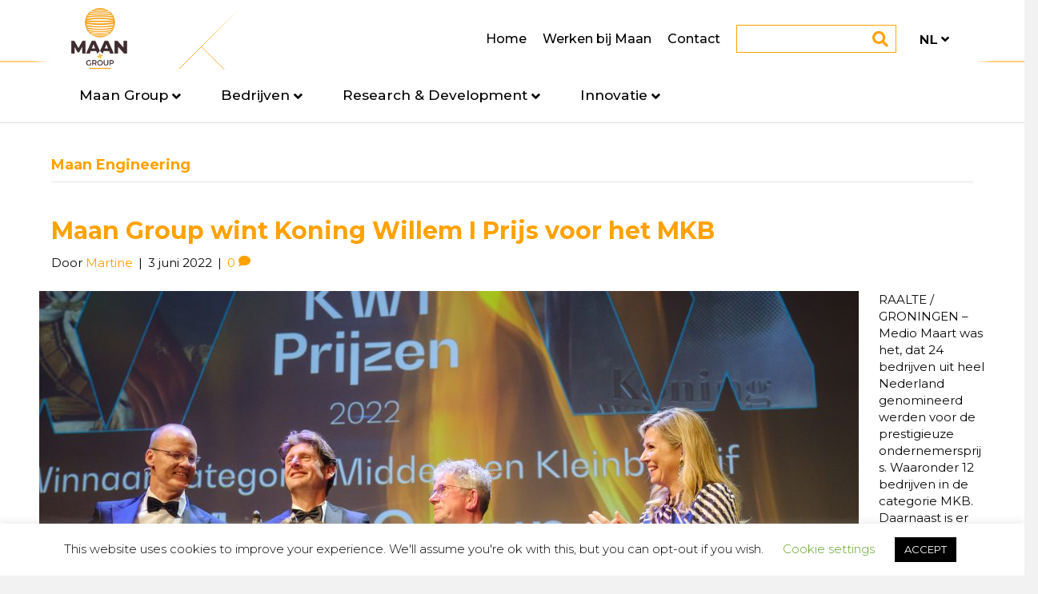

--- FILE ---
content_type: text/html; charset=UTF-8
request_url: https://maan-group.com/category/maan-engineering/
body_size: 16845
content:
<!DOCTYPE html>
<html lang="nl-NL">
<head>
<meta charset="UTF-8" />
<meta name='viewport' content='width=device-width, initial-scale=1.0' />
<meta http-equiv='X-UA-Compatible' content='IE=edge' />
<link rel="profile" href="https://gmpg.org/xfn/11" />
<title>Maan Engineering &#8211; Maan Group</title>
<meta name='robots' content='max-image-preview:large' />
<link rel='dns-prefetch' href='//maps.google.com' />
<link rel='dns-prefetch' href='//fonts.googleapis.com' />
<link href='https://fonts.gstatic.com' crossorigin rel='preconnect' />
<link rel="alternate" type="application/rss+xml" title="Maan Group &raquo; feed" href="https://maan-group.com/feed/" />
<link rel="alternate" type="application/rss+xml" title="Maan Group &raquo; reacties feed" href="https://maan-group.com/comments/feed/" />
<link rel="alternate" type="application/rss+xml" title="Maan Group &raquo; Maan Engineering categorie feed" href="https://maan-group.com/category/maan-engineering/feed/" />
<link rel="preload" href="https://maan-group.com/wp-content/plugins/bb-plugin/fonts/fontawesome/5.15.4/webfonts/fa-solid-900.woff2" as="font" type="font/woff2" crossorigin="anonymous">
<link rel="preload" href="https://maan-group.com/wp-content/plugins/bb-plugin/fonts/fontawesome/5.15.4/webfonts/fa-regular-400.woff2" as="font" type="font/woff2" crossorigin="anonymous">
<style id='wp-img-auto-sizes-contain-inline-css'>
img:is([sizes=auto i],[sizes^="auto," i]){contain-intrinsic-size:3000px 1500px}
/*# sourceURL=wp-img-auto-sizes-contain-inline-css */
</style>
<style id='wp-emoji-styles-inline-css'>

	img.wp-smiley, img.emoji {
		display: inline !important;
		border: none !important;
		box-shadow: none !important;
		height: 1em !important;
		width: 1em !important;
		margin: 0 0.07em !important;
		vertical-align: -0.1em !important;
		background: none !important;
		padding: 0 !important;
	}
/*# sourceURL=wp-emoji-styles-inline-css */
</style>
<style id='wp-block-library-inline-css'>
:root{--wp-block-synced-color:#7a00df;--wp-block-synced-color--rgb:122,0,223;--wp-bound-block-color:var(--wp-block-synced-color);--wp-editor-canvas-background:#ddd;--wp-admin-theme-color:#007cba;--wp-admin-theme-color--rgb:0,124,186;--wp-admin-theme-color-darker-10:#006ba1;--wp-admin-theme-color-darker-10--rgb:0,107,160.5;--wp-admin-theme-color-darker-20:#005a87;--wp-admin-theme-color-darker-20--rgb:0,90,135;--wp-admin-border-width-focus:2px}@media (min-resolution:192dpi){:root{--wp-admin-border-width-focus:1.5px}}.wp-element-button{cursor:pointer}:root .has-very-light-gray-background-color{background-color:#eee}:root .has-very-dark-gray-background-color{background-color:#313131}:root .has-very-light-gray-color{color:#eee}:root .has-very-dark-gray-color{color:#313131}:root .has-vivid-green-cyan-to-vivid-cyan-blue-gradient-background{background:linear-gradient(135deg,#00d084,#0693e3)}:root .has-purple-crush-gradient-background{background:linear-gradient(135deg,#34e2e4,#4721fb 50%,#ab1dfe)}:root .has-hazy-dawn-gradient-background{background:linear-gradient(135deg,#faaca8,#dad0ec)}:root .has-subdued-olive-gradient-background{background:linear-gradient(135deg,#fafae1,#67a671)}:root .has-atomic-cream-gradient-background{background:linear-gradient(135deg,#fdd79a,#004a59)}:root .has-nightshade-gradient-background{background:linear-gradient(135deg,#330968,#31cdcf)}:root .has-midnight-gradient-background{background:linear-gradient(135deg,#020381,#2874fc)}:root{--wp--preset--font-size--normal:16px;--wp--preset--font-size--huge:42px}.has-regular-font-size{font-size:1em}.has-larger-font-size{font-size:2.625em}.has-normal-font-size{font-size:var(--wp--preset--font-size--normal)}.has-huge-font-size{font-size:var(--wp--preset--font-size--huge)}.has-text-align-center{text-align:center}.has-text-align-left{text-align:left}.has-text-align-right{text-align:right}.has-fit-text{white-space:nowrap!important}#end-resizable-editor-section{display:none}.aligncenter{clear:both}.items-justified-left{justify-content:flex-start}.items-justified-center{justify-content:center}.items-justified-right{justify-content:flex-end}.items-justified-space-between{justify-content:space-between}.screen-reader-text{border:0;clip-path:inset(50%);height:1px;margin:-1px;overflow:hidden;padding:0;position:absolute;width:1px;word-wrap:normal!important}.screen-reader-text:focus{background-color:#ddd;clip-path:none;color:#444;display:block;font-size:1em;height:auto;left:5px;line-height:normal;padding:15px 23px 14px;text-decoration:none;top:5px;width:auto;z-index:100000}html :where(.has-border-color){border-style:solid}html :where([style*=border-top-color]){border-top-style:solid}html :where([style*=border-right-color]){border-right-style:solid}html :where([style*=border-bottom-color]){border-bottom-style:solid}html :where([style*=border-left-color]){border-left-style:solid}html :where([style*=border-width]){border-style:solid}html :where([style*=border-top-width]){border-top-style:solid}html :where([style*=border-right-width]){border-right-style:solid}html :where([style*=border-bottom-width]){border-bottom-style:solid}html :where([style*=border-left-width]){border-left-style:solid}html :where(img[class*=wp-image-]){height:auto;max-width:100%}:where(figure){margin:0 0 1em}html :where(.is-position-sticky){--wp-admin--admin-bar--position-offset:var(--wp-admin--admin-bar--height,0px)}@media screen and (max-width:600px){html :where(.is-position-sticky){--wp-admin--admin-bar--position-offset:0px}}

/*# sourceURL=wp-block-library-inline-css */
</style><style id='wp-block-paragraph-inline-css'>
.is-small-text{font-size:.875em}.is-regular-text{font-size:1em}.is-large-text{font-size:2.25em}.is-larger-text{font-size:3em}.has-drop-cap:not(:focus):first-letter{float:left;font-size:8.4em;font-style:normal;font-weight:100;line-height:.68;margin:.05em .1em 0 0;text-transform:uppercase}body.rtl .has-drop-cap:not(:focus):first-letter{float:none;margin-left:.1em}p.has-drop-cap.has-background{overflow:hidden}:root :where(p.has-background){padding:1.25em 2.375em}:where(p.has-text-color:not(.has-link-color)) a{color:inherit}p.has-text-align-left[style*="writing-mode:vertical-lr"],p.has-text-align-right[style*="writing-mode:vertical-rl"]{rotate:180deg}
/*# sourceURL=https://maan-group.com/wp-includes/blocks/paragraph/style.min.css */
</style>
<style id='global-styles-inline-css'>
:root{--wp--preset--aspect-ratio--square: 1;--wp--preset--aspect-ratio--4-3: 4/3;--wp--preset--aspect-ratio--3-4: 3/4;--wp--preset--aspect-ratio--3-2: 3/2;--wp--preset--aspect-ratio--2-3: 2/3;--wp--preset--aspect-ratio--16-9: 16/9;--wp--preset--aspect-ratio--9-16: 9/16;--wp--preset--color--black: #000000;--wp--preset--color--cyan-bluish-gray: #abb8c3;--wp--preset--color--white: #ffffff;--wp--preset--color--pale-pink: #f78da7;--wp--preset--color--vivid-red: #cf2e2e;--wp--preset--color--luminous-vivid-orange: #ff6900;--wp--preset--color--luminous-vivid-amber: #fcb900;--wp--preset--color--light-green-cyan: #7bdcb5;--wp--preset--color--vivid-green-cyan: #00d084;--wp--preset--color--pale-cyan-blue: #8ed1fc;--wp--preset--color--vivid-cyan-blue: #0693e3;--wp--preset--color--vivid-purple: #9b51e0;--wp--preset--gradient--vivid-cyan-blue-to-vivid-purple: linear-gradient(135deg,rgb(6,147,227) 0%,rgb(155,81,224) 100%);--wp--preset--gradient--light-green-cyan-to-vivid-green-cyan: linear-gradient(135deg,rgb(122,220,180) 0%,rgb(0,208,130) 100%);--wp--preset--gradient--luminous-vivid-amber-to-luminous-vivid-orange: linear-gradient(135deg,rgb(252,185,0) 0%,rgb(255,105,0) 100%);--wp--preset--gradient--luminous-vivid-orange-to-vivid-red: linear-gradient(135deg,rgb(255,105,0) 0%,rgb(207,46,46) 100%);--wp--preset--gradient--very-light-gray-to-cyan-bluish-gray: linear-gradient(135deg,rgb(238,238,238) 0%,rgb(169,184,195) 100%);--wp--preset--gradient--cool-to-warm-spectrum: linear-gradient(135deg,rgb(74,234,220) 0%,rgb(151,120,209) 20%,rgb(207,42,186) 40%,rgb(238,44,130) 60%,rgb(251,105,98) 80%,rgb(254,248,76) 100%);--wp--preset--gradient--blush-light-purple: linear-gradient(135deg,rgb(255,206,236) 0%,rgb(152,150,240) 100%);--wp--preset--gradient--blush-bordeaux: linear-gradient(135deg,rgb(254,205,165) 0%,rgb(254,45,45) 50%,rgb(107,0,62) 100%);--wp--preset--gradient--luminous-dusk: linear-gradient(135deg,rgb(255,203,112) 0%,rgb(199,81,192) 50%,rgb(65,88,208) 100%);--wp--preset--gradient--pale-ocean: linear-gradient(135deg,rgb(255,245,203) 0%,rgb(182,227,212) 50%,rgb(51,167,181) 100%);--wp--preset--gradient--electric-grass: linear-gradient(135deg,rgb(202,248,128) 0%,rgb(113,206,126) 100%);--wp--preset--gradient--midnight: linear-gradient(135deg,rgb(2,3,129) 0%,rgb(40,116,252) 100%);--wp--preset--font-size--small: 13px;--wp--preset--font-size--medium: 20px;--wp--preset--font-size--large: 36px;--wp--preset--font-size--x-large: 42px;--wp--preset--spacing--20: 0.44rem;--wp--preset--spacing--30: 0.67rem;--wp--preset--spacing--40: 1rem;--wp--preset--spacing--50: 1.5rem;--wp--preset--spacing--60: 2.25rem;--wp--preset--spacing--70: 3.38rem;--wp--preset--spacing--80: 5.06rem;--wp--preset--shadow--natural: 6px 6px 9px rgba(0, 0, 0, 0.2);--wp--preset--shadow--deep: 12px 12px 50px rgba(0, 0, 0, 0.4);--wp--preset--shadow--sharp: 6px 6px 0px rgba(0, 0, 0, 0.2);--wp--preset--shadow--outlined: 6px 6px 0px -3px rgb(255, 255, 255), 6px 6px rgb(0, 0, 0);--wp--preset--shadow--crisp: 6px 6px 0px rgb(0, 0, 0);}:where(.is-layout-flex){gap: 0.5em;}:where(.is-layout-grid){gap: 0.5em;}body .is-layout-flex{display: flex;}.is-layout-flex{flex-wrap: wrap;align-items: center;}.is-layout-flex > :is(*, div){margin: 0;}body .is-layout-grid{display: grid;}.is-layout-grid > :is(*, div){margin: 0;}:where(.wp-block-columns.is-layout-flex){gap: 2em;}:where(.wp-block-columns.is-layout-grid){gap: 2em;}:where(.wp-block-post-template.is-layout-flex){gap: 1.25em;}:where(.wp-block-post-template.is-layout-grid){gap: 1.25em;}.has-black-color{color: var(--wp--preset--color--black) !important;}.has-cyan-bluish-gray-color{color: var(--wp--preset--color--cyan-bluish-gray) !important;}.has-white-color{color: var(--wp--preset--color--white) !important;}.has-pale-pink-color{color: var(--wp--preset--color--pale-pink) !important;}.has-vivid-red-color{color: var(--wp--preset--color--vivid-red) !important;}.has-luminous-vivid-orange-color{color: var(--wp--preset--color--luminous-vivid-orange) !important;}.has-luminous-vivid-amber-color{color: var(--wp--preset--color--luminous-vivid-amber) !important;}.has-light-green-cyan-color{color: var(--wp--preset--color--light-green-cyan) !important;}.has-vivid-green-cyan-color{color: var(--wp--preset--color--vivid-green-cyan) !important;}.has-pale-cyan-blue-color{color: var(--wp--preset--color--pale-cyan-blue) !important;}.has-vivid-cyan-blue-color{color: var(--wp--preset--color--vivid-cyan-blue) !important;}.has-vivid-purple-color{color: var(--wp--preset--color--vivid-purple) !important;}.has-black-background-color{background-color: var(--wp--preset--color--black) !important;}.has-cyan-bluish-gray-background-color{background-color: var(--wp--preset--color--cyan-bluish-gray) !important;}.has-white-background-color{background-color: var(--wp--preset--color--white) !important;}.has-pale-pink-background-color{background-color: var(--wp--preset--color--pale-pink) !important;}.has-vivid-red-background-color{background-color: var(--wp--preset--color--vivid-red) !important;}.has-luminous-vivid-orange-background-color{background-color: var(--wp--preset--color--luminous-vivid-orange) !important;}.has-luminous-vivid-amber-background-color{background-color: var(--wp--preset--color--luminous-vivid-amber) !important;}.has-light-green-cyan-background-color{background-color: var(--wp--preset--color--light-green-cyan) !important;}.has-vivid-green-cyan-background-color{background-color: var(--wp--preset--color--vivid-green-cyan) !important;}.has-pale-cyan-blue-background-color{background-color: var(--wp--preset--color--pale-cyan-blue) !important;}.has-vivid-cyan-blue-background-color{background-color: var(--wp--preset--color--vivid-cyan-blue) !important;}.has-vivid-purple-background-color{background-color: var(--wp--preset--color--vivid-purple) !important;}.has-black-border-color{border-color: var(--wp--preset--color--black) !important;}.has-cyan-bluish-gray-border-color{border-color: var(--wp--preset--color--cyan-bluish-gray) !important;}.has-white-border-color{border-color: var(--wp--preset--color--white) !important;}.has-pale-pink-border-color{border-color: var(--wp--preset--color--pale-pink) !important;}.has-vivid-red-border-color{border-color: var(--wp--preset--color--vivid-red) !important;}.has-luminous-vivid-orange-border-color{border-color: var(--wp--preset--color--luminous-vivid-orange) !important;}.has-luminous-vivid-amber-border-color{border-color: var(--wp--preset--color--luminous-vivid-amber) !important;}.has-light-green-cyan-border-color{border-color: var(--wp--preset--color--light-green-cyan) !important;}.has-vivid-green-cyan-border-color{border-color: var(--wp--preset--color--vivid-green-cyan) !important;}.has-pale-cyan-blue-border-color{border-color: var(--wp--preset--color--pale-cyan-blue) !important;}.has-vivid-cyan-blue-border-color{border-color: var(--wp--preset--color--vivid-cyan-blue) !important;}.has-vivid-purple-border-color{border-color: var(--wp--preset--color--vivid-purple) !important;}.has-vivid-cyan-blue-to-vivid-purple-gradient-background{background: var(--wp--preset--gradient--vivid-cyan-blue-to-vivid-purple) !important;}.has-light-green-cyan-to-vivid-green-cyan-gradient-background{background: var(--wp--preset--gradient--light-green-cyan-to-vivid-green-cyan) !important;}.has-luminous-vivid-amber-to-luminous-vivid-orange-gradient-background{background: var(--wp--preset--gradient--luminous-vivid-amber-to-luminous-vivid-orange) !important;}.has-luminous-vivid-orange-to-vivid-red-gradient-background{background: var(--wp--preset--gradient--luminous-vivid-orange-to-vivid-red) !important;}.has-very-light-gray-to-cyan-bluish-gray-gradient-background{background: var(--wp--preset--gradient--very-light-gray-to-cyan-bluish-gray) !important;}.has-cool-to-warm-spectrum-gradient-background{background: var(--wp--preset--gradient--cool-to-warm-spectrum) !important;}.has-blush-light-purple-gradient-background{background: var(--wp--preset--gradient--blush-light-purple) !important;}.has-blush-bordeaux-gradient-background{background: var(--wp--preset--gradient--blush-bordeaux) !important;}.has-luminous-dusk-gradient-background{background: var(--wp--preset--gradient--luminous-dusk) !important;}.has-pale-ocean-gradient-background{background: var(--wp--preset--gradient--pale-ocean) !important;}.has-electric-grass-gradient-background{background: var(--wp--preset--gradient--electric-grass) !important;}.has-midnight-gradient-background{background: var(--wp--preset--gradient--midnight) !important;}.has-small-font-size{font-size: var(--wp--preset--font-size--small) !important;}.has-medium-font-size{font-size: var(--wp--preset--font-size--medium) !important;}.has-large-font-size{font-size: var(--wp--preset--font-size--large) !important;}.has-x-large-font-size{font-size: var(--wp--preset--font-size--x-large) !important;}
/*# sourceURL=global-styles-inline-css */
</style>

<style id='classic-theme-styles-inline-css'>
/*! This file is auto-generated */
.wp-block-button__link{color:#fff;background-color:#32373c;border-radius:9999px;box-shadow:none;text-decoration:none;padding:calc(.667em + 2px) calc(1.333em + 2px);font-size:1.125em}.wp-block-file__button{background:#32373c;color:#fff;text-decoration:none}
/*# sourceURL=/wp-includes/css/classic-themes.min.css */
</style>
<link rel='stylesheet' id='dnd-upload-cf7-css' href='https://maan-group.com/wp-content/plugins/drag-and-drop-multiple-file-upload-contact-form-7/assets/css/dnd-upload-cf7.css?ver=1.3.9.3' media='all' />
<link rel='stylesheet' id='contact-form-7-css' href='https://maan-group.com/wp-content/plugins/contact-form-7/includes/css/styles.css?ver=6.1.4' media='all' />
<link rel='stylesheet' id='cookie-law-info-css' href='https://maan-group.com/wp-content/plugins/cookie-law-info/legacy/public/css/cookie-law-info-public.css?ver=3.3.9.1' media='all' />
<link rel='stylesheet' id='cookie-law-info-gdpr-css' href='https://maan-group.com/wp-content/plugins/cookie-law-info/legacy/public/css/cookie-law-info-gdpr.css?ver=3.3.9.1' media='all' />
<link rel='stylesheet' id='mfcf7_zl_button_style-css' href='https://maan-group.com/wp-content/plugins/multiline-files-for-contact-form-7/css/style.css?12&#038;ver=6.9' media='all' />
<link rel='stylesheet' id='wpgmp-frontend-css' href='https://maan-group.com/wp-content/plugins/wp-google-map-plugin/assets/css/wpgmp_all_frontend.css?ver=4.9.1' media='all' />
<link rel='stylesheet' id='font-awesome-5-css' href='https://maan-group.com/wp-content/plugins/bb-plugin/fonts/fontawesome/5.15.4/css/all.min.css?ver=2.9.4.2' media='all' />
<link rel='stylesheet' id='fl-builder-layout-bundle-9ffe892d09bfdcbe4e7d8f8f0b6324a9-css' href='https://maan-group.com/wp-content/uploads/bb-plugin/cache/9ffe892d09bfdcbe4e7d8f8f0b6324a9-layout-bundle.css?ver=2.9.4.2-1.5.2.1' media='all' />
<link rel='stylesheet' id='flickity-style-css' href='https://maan-group.com/wp-content/themes/bb-theme-child/css/flickity.css?ver=6.9' media='all' />
<link rel='stylesheet' id='montserrat-style-css' href='https://fonts.googleapis.com/css?family=Montserrat%3A200%2C300%2C400%2C500%2C600%2C700%2C800%2C900&#038;display=swap&#038;ver=6.9' media='all' />
<link rel='stylesheet' id='animate-css' href='https://maan-group.com/wp-content/plugins/powerpack-addon-for-beaver-builder/assets/css/animate.min.css?ver=3.5.1' media='all' />
<link rel='stylesheet' id='jquery-magnificpopup-css' href='https://maan-group.com/wp-content/plugins/bb-plugin/css/jquery.magnificpopup.min.css?ver=2.9.4.2' media='all' />
<link rel='stylesheet' id='bootstrap-4-css' href='https://maan-group.com/wp-content/themes/bb-theme/css/bootstrap-4.min.css?ver=1.7.9' media='all' />
<link rel='stylesheet' id='fl-automator-skin-css' href='https://maan-group.com/wp-content/uploads/bb-theme/skin-62667fb73a159.css?ver=1.7.9' media='all' />
<link rel='stylesheet' id='fl-child-theme-css' href='https://maan-group.com/wp-content/themes/bb-theme-child/style.css?ver=6.9' media='all' />
<link rel='stylesheet' id='fl-builder-google-fonts-c75476b9b735aba50b1ad5635b0b31c5-css' href='//fonts.googleapis.com/css?family=Montserrat%3A300%2C400%2C700%2C700%2C400&#038;ver=6.9' media='all' />
<script src="https://maan-group.com/wp-includes/js/jquery/jquery.min.js?ver=3.7.1" id="jquery-core-js"></script>
<script src="https://maan-group.com/wp-includes/js/jquery/jquery-migrate.min.js?ver=3.4.1" id="jquery-migrate-js"></script>
<script id="cookie-law-info-js-extra">
var Cli_Data = {"nn_cookie_ids":[],"cookielist":[],"non_necessary_cookies":[],"ccpaEnabled":"","ccpaRegionBased":"","ccpaBarEnabled":"","strictlyEnabled":["necessary","obligatoire"],"ccpaType":"gdpr","js_blocking":"","custom_integration":"","triggerDomRefresh":"","secure_cookies":""};
var cli_cookiebar_settings = {"animate_speed_hide":"500","animate_speed_show":"500","background":"#FFF","border":"#b1a6a6c2","border_on":"","button_1_button_colour":"#000","button_1_button_hover":"#000000","button_1_link_colour":"#fff","button_1_as_button":"1","button_1_new_win":"","button_2_button_colour":"#333","button_2_button_hover":"#292929","button_2_link_colour":"#444","button_2_as_button":"","button_2_hidebar":"","button_3_button_colour":"#000","button_3_button_hover":"#000000","button_3_link_colour":"#fff","button_3_as_button":"1","button_3_new_win":"","button_4_button_colour":"#000","button_4_button_hover":"#000000","button_4_link_colour":"#62a329","button_4_as_button":"","button_7_button_colour":"#61a229","button_7_button_hover":"#4e8221","button_7_link_colour":"#fff","button_7_as_button":"1","button_7_new_win":"","font_family":"inherit","header_fix":"","notify_animate_hide":"1","notify_animate_show":"","notify_div_id":"#cookie-law-info-bar","notify_position_horizontal":"right","notify_position_vertical":"bottom","scroll_close":"","scroll_close_reload":"","accept_close_reload":"","reject_close_reload":"","showagain_tab":"","showagain_background":"#fff","showagain_border":"#000","showagain_div_id":"#cookie-law-info-again","showagain_x_position":"100px","text":"#000","show_once_yn":"","show_once":"10000","logging_on":"","as_popup":"","popup_overlay":"1","bar_heading_text":"","cookie_bar_as":"banner","popup_showagain_position":"bottom-right","widget_position":"left"};
var log_object = {"ajax_url":"https://maan-group.com/wp-admin/admin-ajax.php"};
//# sourceURL=cookie-law-info-js-extra
</script>
<script src="https://maan-group.com/wp-content/plugins/cookie-law-info/legacy/public/js/cookie-law-info-public.js?ver=3.3.9.1" id="cookie-law-info-js"></script>
<script src="https://maan-group.com/wp-content/plugins/multiline-files-for-contact-form-7/js/zl-multine-files.js?ver=6.9" id="mfcf7_zl_multiline_files_script-js"></script>
<script src="https://maan-group.com/wp-content/themes/bb-theme-child/js/flickity.js?ver=6.9" id="flickity-script-js"></script>
<script src="https://maan-group.com/wp-content/themes/bb-theme-child/js/function.js?ver=6.9" id="function-script-js"></script>
<link rel="https://api.w.org/" href="https://maan-group.com/wp-json/" /><link rel="alternate" title="JSON" type="application/json" href="https://maan-group.com/wp-json/wp/v2/categories/18" /><link rel="EditURI" type="application/rsd+xml" title="RSD" href="https://maan-group.com/xmlrpc.php?rsd" />
<meta name="generator" content="WordPress 6.9" />
<style>.recentcomments a{display:inline !important;padding:0 !important;margin:0 !important;}</style><link rel="icon" href="https://maan-group.com/wp-content/uploads/2019/10/cropped-cropped-Maan-Group-RGB-32x32.png" sizes="32x32" />
<link rel="icon" href="https://maan-group.com/wp-content/uploads/2019/10/cropped-cropped-Maan-Group-RGB-192x192.png" sizes="192x192" />
<link rel="apple-touch-icon" href="https://maan-group.com/wp-content/uploads/2019/10/cropped-cropped-Maan-Group-RGB-180x180.png" />
<meta name="msapplication-TileImage" content="https://maan-group.com/wp-content/uploads/2019/10/cropped-cropped-Maan-Group-RGB-270x270.png" />
</head>
<body class="archive category category-maan-engineering category-18 wp-theme-bb-theme wp-child-theme-bb-theme-child fl-builder-2-9-4-2 fl-themer-1-5-2-1 fl-theme-1-7-9 fl-no-js fl-theme-builder-footer fl-theme-builder-footer-footer fl-framework-bootstrap-4 fl-preset-default fl-full-width fl-nav-mobile-offcanvas fl-offcanvas-overlay-left fl-shrink fl-scroll-to-top fl-search-active fl-submenu-indicator fl-submenu-toggle" itemscope="itemscope" itemtype="https://schema.org/WebPage">
<a aria-label="Spring naar content" class="fl-screen-reader-text" href="#fl-main-content">Spring naar content</a><div class="fl-page">
	<header class="fl-page-header fl-page-header-primary fl-page-nav-right fl-page-nav-toggle-icon fl-page-nav-toggle-visible-mobile" itemscope="itemscope" itemtype="http://schema.org/WPHeader">
	<div class="fl-page-header-wrap">
		<div class="fl-page-header-container container">
			<div class="fl-page-header-row row">
				<div class="col-md-4 col-lg-4 col-sm-12 triangleBackground">
					<div class="fl-page-header-logo" itemscope="itemscope" itemtype="http://schema.org/Organization">
						<a href="https://maan-group.com" itemprop="url"><img loading="false" data-no-lazy="1" class="fl-logo-img" itemscope itemtype="https://schema.org/ImageObject" src="https://maan-group.com/wp-content/uploads/2019/10/cropped-Maan-Group-RGB.png" data-retina="" title="" alt="Maan Group" /><meta itemprop="name" content="Maan Group" /></a>
					</div>
				</div>
				<div class="fl-page-nav-col col-lg-8 col-md-8 col-sm-12">
					<div class="topmenu">
					<nav class="fl-page-nav fl-nav navbar navbar-default" role="navigation" itemscope="itemscope" itemtype="http://schema.org/SiteNavigationElement">
							<div class="fl-page-nav-collapse collapse navbar-collapse">
								<ul id="menu-top-menu" class="nav navbar-nav navbar-right menu"><li class='lvl0  menu-item menu-item-type-post_type menu-item-object-page menu-item-home'><div class='topBtn'><a href="https://maan-group.com/">Home</a></div></li>
<li class='lvl0  menu-item menu-item-type-post_type menu-item-object-page'><div class='topBtn'><a href="https://maan-group.com/over-maan-group/werken-bij/">Werken bij Maan</a></div></li>
<li class='lvl0  menu-item menu-item-type-post_type menu-item-object-page'><div class='topBtn'><a href="https://maan-group.com/over-maan-group/contact/">Contact</a></div></li>
</ul><div class="fl-page-nav-search">
	<a href="javascript:void(0);" class="fas fa-search" aria-label="Zoeken" aria-expanded="false" aria-haspopup="true" id='flsearchform'></a>
	<form method="get" role="search" aria-label="Zoeken" action="https://maan-group.com/" title="Typ en klik op Enter om te zoeken">
		<input type="search" class="fl-search-input form-control" name="s" placeholder="Zoeken" value="" aria-labelledby="flsearchform" />
	</form>
</div>
								<ul id="menu-language" class="nav navbar-nav navbar-right menu"><li id="menu-item-3277" class="pll-parent-menu-item menu-item menu-item-type-custom menu-item-object-custom menu-item-has-children menu-item-3277"><a href="#pll_switcher"><img src="/wp-content/polylang/nl_NL.png" alt="" /><span style="margin-left:0.3em;">Nederlands</span></a>
<ul class="sub-menu">
	<li id="menu-item-3277-en" class="lang-item lang-item-44 lang-item-en no-translation lang-item-first menu-item menu-item-type-custom menu-item-object-custom menu-item-3277-en"><a href="https://maan-group.com/en/" hreflang="en-GB" lang="en-GB"><img src="/wp-content/polylang/en_GB.png" alt="" /><span style="margin-left:0.3em;">English</span></a></li>
</ul>
</li>
</ul>
						
							</div>
						</nav>
						<div class="mobileMenu">
			<div class="hamburger">
				<div class="burgerMenu">
					<div class="burger burger-slip">
						<div class="burger-lines" ></div>
					</div>
				</div>
			</div>
			</div>
					</div>
					
				</div>
				
			</div>
			<div class="fl-page-nav-wrap mainMenu">
						<nav class="fl-page-nav fl-nav navbar navbar-default" role="navigation" itemscope="itemscope" itemtype="http://schema.org/SiteNavigationElement">
							<div class="fl-page-nav-collapse collapse navbar-collapse">
								<ul id="menu-main-menu" class="nav navbar-nav navbar-right menu"><li class='lvl0  menu-item menu-item-type-custom menu-item-object-custom menu-item-has-children'><div class='topBtn'><a>Maan Group</a></div>
<ul class="sub-menu lvl0">
<li class='lvl1  menu-item menu-item-type-post_type menu-item-object-page'><a href="https://maan-group.com/over-maan-group/historie/">Historie</a></li>
<li class='lvl1  menu-item menu-item-type-custom menu-item-object-custom menu-item-has-children'><a>Visie</a>
	<ul class="sub-menu lvl1">
<li class='lvl2  menu-item menu-item-type-post_type menu-item-object-page'><a href="https://maan-group.com/over-maan-group/visie/waar-staan-we-voor/">Waar staan wij voor</a></li>
<li class='lvl2  menu-item menu-item-type-post_type menu-item-object-page'><a href="https://maan-group.com/over-maan-group/visie/waar-gaan-we-voor/">Waar gaan wij voor</a></li>
	</ul>
</li>
<li class='lvl1  menu-item menu-item-type-post_type menu-item-object-page'><a href="https://maan-group.com/over-maan-group/mvo/">MVO</a></li>
<li class='lvl1  menu-item menu-item-type-post_type menu-item-object-page current_page_parent'><a href="https://maan-group.com/over-maan-group/nieuws/">Nieuws en blogs</a></li>
<li class='lvl1  menu-item menu-item-type-custom menu-item-object-custom menu-item-has-children'><a>Werken bij</a>
	<ul class="sub-menu lvl1">
<li class='lvl2  menu-item menu-item-type-post_type menu-item-object-page'><a href="https://maan-group.com/over-maan-group/werken-bij/">Werken bij Maan</a></li>
<li class='lvl2  menu-item menu-item-type-post_type menu-item-object-page'><a href="https://maan-group.com/over-maan-group/werken-bij/vacatures/">Vacatures</a></li>
	</ul>
</li>
<li class='lvl1  menu-item menu-item-type-post_type menu-item-object-page'><a href="https://maan-group.com/over-maan-group/contact/">Contact</a></li>
<div class='fallbackSub'><div class = "menuInfoContent"><h3>Over Maan Group</h3>			<div class="textwidget"><p><em>‘</em>Maan Group is de drijvende kracht achter onze divisies. Vanuit de Group leveren wij de whole package. En daar zijn we trots op.’</p>
<p>Sjoerd Jansen &#8211; CEO Maan Group</p>
</div>
		</div></div><div class='contentSub'><div class = "menuInfoContent"><div class="contentSubImg" style="background-image: url(https://maan-group.com/wp-content/uploads/2019/12/Oposiciones-Trabajador-Social-Denia.jpg); background-position: center; background-size: cover;"></div><div class=' contentSubCont'><h3><h2>Ontdek het Maan-gevoel</h2></h3><p>Toonaangevend, samen, daadkrachtig, vasthoudend en sturend. Dat is nou typisch Maan!</p><a class='fl-button' href='https://maan-group.com/over-maan-group/visie/waar-gaan-we-voor/'>Ga naar</a></div></div></div></ul>
</li>
<li class='lvl0  menu-item menu-item-type-custom menu-item-object-custom menu-item-has-children'><div class='topBtn'><a>Bedrijven</a></div>
<ul class="sub-menu lvl0">
<li class='lvl1  menu-item menu-item-type-post_type menu-item-object-page'><a href="https://maan-group.com/bedrijven/maan-biobased-products/">Maan Biobased Products</a></li>
<li class='lvl1  menu-item menu-item-type-post_type menu-item-object-page'><a href="https://maan-group.com/bedrijven/maan-horti-automation/">Maan Horti Automation</a></li>
<li class='lvl1  menu-item menu-item-type-post_type menu-item-object-page'><a href="https://maan-group.com/bedrijven/maan-engineering/">Maan Engineering</a></li>
<div class='fallbackSub'><div class = "menuInfoContent"><h3>Het is onze missie om onze mensen en bedrijven te faciliteren en motiveren</h3>			<div class="textwidget"><p>Wij willen ze verder brengen door waardevolle technologische ontwikkelingen. Zo voeden wij het succes van onze bedrijven en dat van de regio. Zodat wij samen toonaangevend kunnen zijn.</p>
</div>
		</div></div><div class='contentSub'><div class = "menuInfoContent"><div class="contentSubImg" style="background-image: url(https://maan-group.com/wp-content/uploads/2019/12/Oposiciones-Trabajador-Social-Denia.jpg); background-position: center; background-size: cover;"></div><div class=' contentSubCont'><h3><h2>Ontdek het Maan-gevoel</h2></h3><p>Toonaangevend, samen, daadkrachtig, vasthoudend en sturend. Dat is nou typisch Maan!</p><a class='fl-button' href='https://maan-group.com/over-maan-group/visie/waar-gaan-we-voor/'>Ga naar</a></div></div></div></ul>
</li>
<li class='lvl0  menu-item menu-item-type-custom menu-item-object-custom menu-item-has-children'><div class='topBtn'><a>Research & Development</a></div>
<ul class="sub-menu lvl0">
<li class='lvl1  menu-item menu-item-type-post_type menu-item-object-page'><a href="https://maan-group.com/research-development/focusgebieden/">Focusgebieden</a></li>
<li class='lvl1  menu-item menu-item-type-post_type menu-item-object-page'><a href="https://maan-group.com/research-development/faciliteiten/">Faciliteiten</a></li>
<div class='fallbackSub'><div class = "menuInfoContent"><h3>Research &#038; Development</h3>			<div class="textwidget"><p>Het bestaansrecht van Maan: technologische vooruitgang en onderscheidende techniek. Deze drijvende kracht komt voort uit R&#038;D.</p>
</div>
		</div></div><div class='contentSub'><div class = "menuInfoContent"><div class="contentSubImg" style="background-image: url(https://maan-group.com/wp-content/uploads/2019/12/Oposiciones-Trabajador-Social-Denia.jpg); background-position: center; background-size: cover;"></div><div class=' contentSubCont'><h3><h2>Ontdek het Maan-gevoel</h2></h3><p>Toonaangevend, samen, daadkrachtig, vasthoudend en sturend. Dat is nou typisch Maan!</p><a class='fl-button' href='https://maan-group.com/over-maan-group/visie/waar-gaan-we-voor/'>Ga naar</a></div></div></div></ul>
</li>
<li class='lvl0  menu-item menu-item-type-custom menu-item-object-custom menu-item-has-children'><div class='topBtn'><a>Innovatie</a></div>
<ul class="sub-menu lvl0">
<li class='lvl1  menu-item menu-item-type-post_type menu-item-object-page'><a href="https://maan-group.com/vraaggericht-ontwikkelen/">Vraaggericht ontwikkelen</a></li>
<li class='lvl1  menu-item menu-item-type-post_type menu-item-object-page'><a href="https://maan-group.com/innovaties/">Onze innovaties</a></li>
<div class='fallbackSub'><div class = "menuInfoContent"><h3>Maan Group ziet kansen door voorbij de horizon te kijken</h3>			<div class="textwidget"><p>Innovatie en motivatie door Maan Group helpt de Maan-bedrijven toonaangevend te zijn.</p>
</div>
		</div></div><div class='contentSub'><div class = "menuInfoContent"><div class="contentSubImg" style="background-image: url(https://maan-group.com/wp-content/uploads/2019/12/Oposiciones-Trabajador-Social-Denia.jpg); background-position: center; background-size: cover;"></div><div class=' contentSubCont'><h3><h2>Ontdek het Maan-gevoel</h2></h3><p>Toonaangevend, samen, daadkrachtig, vasthoudend en sturend. Dat is nou typisch Maan!</p><a class='fl-button' href='https://maan-group.com/over-maan-group/visie/waar-gaan-we-voor/'>Ga naar</a></div></div></div></ul>
</li>
</ul>							</div>
						</nav>
					</div>
		</div>
	</div>
</header><!-- .fl-page-header -->

<div class="fullmenu">
		
		<div class="menu-mobielmenu-container"><ul id="full-menu" class="menu"><li class='test menu-item menu-item-type-custom menu-item-object-custom menu-item-has-children'><a href="#">Maan Group</a>
<ul class="sub-menu lvl0">

<li class='backMenu'><i class='fas fa-chevron-left'></i></li>
<li class='test menu-item menu-item-type-post_type menu-item-object-page'><a href="https://maan-group.com/over-maan-group/historie/">Historie</a></li>
<li class='test menu-item menu-item-type-custom menu-item-object-custom menu-item-has-children'><a href="#">Visie</a>
	<ul class="sub-menu lvl1">

<li class='backMenu'><i class='fas fa-chevron-left'></i></li>
<li class='test menu-item menu-item-type-post_type menu-item-object-page'><a href="https://maan-group.com/over-maan-group/visie/waar-staan-we-voor/">Waar staan we voor</a></li>
<li class='test menu-item menu-item-type-post_type menu-item-object-page'><a href="https://maan-group.com/over-maan-group/visie/waar-gaan-we-voor/">Waar gaan we voor</a></li>
	</ul>
</li>
<li class='test menu-item menu-item-type-post_type menu-item-object-page'><a href="https://maan-group.com/over-maan-group/mvo/">MVO</a></li>
<li class='test menu-item menu-item-type-post_type menu-item-object-page current_page_parent'><a href="https://maan-group.com/over-maan-group/nieuws/">Nieuws en blogs</a></li>
<li class='test menu-item menu-item-type-custom menu-item-object-custom menu-item-has-children'><a href="#">Werken bij</a>
	<ul class="sub-menu lvl1">

<li class='backMenu'><i class='fas fa-chevron-left'></i></li>
<li class='test menu-item menu-item-type-post_type menu-item-object-page'><a href="https://maan-group.com/over-maan-group/werken-bij/">Werken bij Maan</a></li>
<li class='test menu-item menu-item-type-post_type menu-item-object-page'><a href="https://maan-group.com/over-maan-group/werken-bij/vacatures/">Vacatures</a></li>
	</ul>
</li>
<li class='test menu-item menu-item-type-post_type menu-item-object-page'><a href="https://maan-group.com/over-maan-group/contact/">Contact</a></li>
</ul>
</li>
<li class='test menu-item menu-item-type-custom menu-item-object-custom menu-item-has-children'><a href="#">Bedrijven</a>
<ul class="sub-menu lvl0">

<li class='backMenu'><i class='fas fa-chevron-left'></i></li>
<li class='test menu-item menu-item-type-post_type menu-item-object-page'><a href="https://maan-group.com/bedrijven/maan-engineering/">Maan Engineering</a></li>
<li class='test menu-item menu-item-type-post_type menu-item-object-page'><a href="https://maan-group.com/bedrijven/maan-biobased-products/">Maan Biobased Products</a></li>
</ul>
</li>
<li class='test menu-item menu-item-type-custom menu-item-object-custom menu-item-has-children'><a href="#">Research & Development</a>
<ul class="sub-menu lvl0">

<li class='backMenu'><i class='fas fa-chevron-left'></i></li>
<li class='test menu-item menu-item-type-post_type menu-item-object-page'><a href="https://maan-group.com/research-development/focusgebieden/">Focusgebieden</a></li>
<li class='test menu-item menu-item-type-post_type menu-item-object-page'><a href="https://maan-group.com/research-development/faciliteiten/">Faciliteiten</a></li>
</ul>
</li>
<li class='test menu-item menu-item-type-custom menu-item-object-custom menu-item-has-children'><a href="#">Innovatie</a>
<ul class="sub-menu lvl0">

<li class='backMenu'><i class='fas fa-chevron-left'></i></li>
<li class='test menu-item menu-item-type-post_type menu-item-object-page'><a href="https://maan-group.com/vraaggericht-ontwikkelen/">Vraaggericht ontwikkelen</a></li>
<li class='test menu-item menu-item-type-post_type menu-item-object-page'><a href="https://maan-group.com/innovaties/">Onze innovaties</a></li>
</ul>
</li>
<li class='test menu-item menu-item-type-custom menu-item-object-custom'><a href="https://maan-group.com/events/">Seminars</a></li>
<li class='test menu-item menu-item-type-post_type menu-item-object-page'><a href="https://maan-group.com/over-maan-group/contact/">Contact</a></li>
</ul></div>		
		</div>	<div class="fl-page-content" itemprop="mainContentOfPage">

		
<div class="fl-archive container">
	<div class="row">

		
		<div class="fl-content col-lg-12" itemscope="itemscope" itemtype="https://schema.org/Blog">

			<header class="fl-archive-header" role="banner">
	<h1 class="fl-archive-title">Maan Engineering</h1>
</header>

			
									<article class="fl-post post-15910 post type-post status-publish format-standard has-post-thumbnail hentry category-maan-biobased category-maan-biobased-vacatures category-maan-engineering category-maan-engineering-vacatures category-maan-group-vacatures category-maan-special-vacatures" id="fl-post-15910" itemscope="itemscope" itemtype="https://schema.org/BlogPosting">

				
	<header class="fl-post-header">
		<h2 class="fl-post-title" itemprop="headline">
			<a href="https://maan-group.com/maan-group-wint-koning-willem-i-prijs-voor-het-mkb/" rel="bookmark" title="Maan Group wint Koning Willem I Prijs voor het MKB">Maan Group wint Koning Willem I Prijs voor het MKB</a>
					</h2>
		<div class="fl-post-meta fl-post-meta-top"><span class="fl-post-author">Door <a href="https://maan-group.com/author/martine/"><span>Martine</span></a></span><span class="fl-sep"> | </span><span class="fl-post-date">3 juni 2022</span><span class="fl-sep"> | </span><span class="fl-comments-popup-link"><a href="https://maan-group.com/maan-group-wint-koning-willem-i-prijs-voor-het-mkb/#respond" tabindex="-1" aria-hidden="true"><span aria-label="Reacties: 0">0 <i aria-hidden="true" class="fas fa-comment"></i></span></a></span></div><meta itemscope itemprop="mainEntityOfPage" itemtype="https://schema.org/WebPage" itemid="https://maan-group.com/maan-group-wint-koning-willem-i-prijs-voor-het-mkb/" content="Maan Group wint Koning Willem I Prijs voor het MKB" /><meta itemprop="datePublished" content="2022-06-03" /><meta itemprop="dateModified" content="2022-06-03" /><div itemprop="publisher" itemscope itemtype="https://schema.org/Organization"><meta itemprop="name" content="Maan Group"><div itemprop="logo" itemscope itemtype="https://schema.org/ImageObject"><meta itemprop="url" content="https://maan-group.com/wp-content/uploads/2019/10/cropped-Maan-Group-RGB.png"></div></div><div itemscope itemprop="author" itemtype="https://schema.org/Person"><meta itemprop="url" content="https://maan-group.com/author/martine/" /><meta itemprop="name" content="Martine" /></div><div itemscope itemprop="image" itemtype="https://schema.org/ImageObject"><meta itemprop="url" content="https://maan-group.com/wp-content/uploads/2022/06/Fullres-Koning-Willem-I-2022-31835-scaled.jpg" /><meta itemprop="width" content="2560" /><meta itemprop="height" content="1707" /></div><div itemprop="interactionStatistic" itemscope itemtype="https://schema.org/InteractionCounter"><meta itemprop="interactionType" content="https://schema.org/CommentAction" /><meta itemprop="userInteractionCount" content="0" /></div>	</header><!-- .fl-post-header -->

			
				<div class="row fl-post-image-beside-wrap">
			<div class="fl-post-image-beside">
				<div class="fl-post-thumb">
					<a href="https://maan-group.com/maan-group-wint-koning-willem-i-prijs-voor-het-mkb/" rel="bookmark" title="Maan Group wint Koning Willem I Prijs voor het MKB">
						<img width="1024" height="683" src="https://maan-group.com/wp-content/uploads/2022/06/Fullres-Koning-Willem-I-2022-31835-1024x683.jpg" class="attachment-large size-large wp-post-image" alt="" aria-label="Maan Group wint Koning Willem I Prijs voor het MKB" decoding="async" fetchpriority="high" srcset="https://maan-group.com/wp-content/uploads/2022/06/Fullres-Koning-Willem-I-2022-31835-1024x683.jpg 1024w, https://maan-group.com/wp-content/uploads/2022/06/Fullres-Koning-Willem-I-2022-31835-300x200.jpg 300w, https://maan-group.com/wp-content/uploads/2022/06/Fullres-Koning-Willem-I-2022-31835-768x512.jpg 768w, https://maan-group.com/wp-content/uploads/2022/06/Fullres-Koning-Willem-I-2022-31835-1536x1024.jpg 1536w, https://maan-group.com/wp-content/uploads/2022/06/Fullres-Koning-Willem-I-2022-31835-2048x1365.jpg 2048w, https://maan-group.com/wp-content/uploads/2022/06/Fullres-Koning-Willem-I-2022-31835-600x400.jpg 600w" sizes="(max-width: 1024px) 100vw, 1024px" />					</a>
				</div>
			</div>
			<div class="fl-post-content-beside">
					<div class="fl-post-content clearfix" itemprop="text">
		<p>RAALTE / GRONINGEN &#8211; Medio Maart was het, dat 24 bedrijven uit heel Nederland genomineerd werden voor de prestigieuze ondernemersprijs. Waaronder 12 bedrijven in de categorie MKB. Daarnaast is er een Plaquette voor Duurzaam Ondernemerschap. Op Maandagavond 23 mei werden de prijzen uitgereikt in Het Forum in Groningen, uit handen van niemand minder dan Hare&hellip;</p>
<a class="fl-post-more-link" href="https://maan-group.com/maan-group-wint-koning-willem-i-prijs-voor-het-mkb/">Lees meer</a>	</div><!-- .fl-post-content -->

					</div>
	</div>
	
</article>
<!-- .fl-post -->
				
				
			
		</div>

		
	</div>
</div>


	</div><!-- .fl-page-content -->
	<footer class="fl-builder-content fl-builder-content-82 fl-builder-global-templates-locked" data-post-id="82" data-type="footer" itemscope="itemscope" itemtype="http://schema.org/WPFooter"><div class="fl-row fl-row-full-width fl-row-bg-color fl-node-5da865a861469 fl-row-default-height fl-row-align-center" data-node="5da865a861469">
	<div class="fl-row-content-wrap">
						<div class="fl-row-content fl-row-fixed-width fl-node-content">
		
<div class="fl-col-group fl-node-5da865d0948b2" data-node="5da865d0948b2">
			<div class="fl-col fl-node-5da865d094aa1 fl-col-bg-color fl-col-has-cols" data-node="5da865d094aa1">
	<div class="fl-col-content fl-node-content">
<div class="fl-col-group fl-node-5dd7cef70b1e4 fl-col-group-nested" data-node="5dd7cef70b1e4">
			<div class="fl-col fl-node-5dd7cef70b360 fl-col-bg-color" data-node="5dd7cef70b360">
	<div class="fl-col-content fl-node-content"><div class="fl-module fl-module-photo fl-node-5dd7cefcc2b04" data-node="5dd7cefcc2b04">
	<div class="fl-module-content fl-node-content">
		<div class="fl-photo fl-photo-align-right" itemscope itemtype="https://schema.org/ImageObject">
	<div class="fl-photo-content fl-photo-img-png">
				<img loading="lazy" decoding="async" class="fl-photo-img wp-image-1492 size-full" src="https://maan-group.com/wp-content/uploads/2019/10/Plus-in-progress.png" alt="Plus in progress" itemprop="image" height="54" width="530" title="Plus in progress" srcset="https://maan-group.com/wp-content/uploads/2019/10/Plus-in-progress.png 530w, https://maan-group.com/wp-content/uploads/2019/10/Plus-in-progress-300x31.png 300w" sizes="auto, (max-width: 530px) 100vw, 530px" />
					</div>
	</div>
	</div>
</div>
</div>
</div>
	</div>

<div class="fl-col-group fl-node-5da865f797a10 fl-col-group-nested" data-node="5da865f797a10">
			<div class="fl-col fl-node-5da865f797bbe fl-col-bg-color" data-node="5da865f797bbe">
	<div class="fl-col-content fl-node-content"><div class="fl-module fl-module-menu fl-node-5da87bc2b58fc" data-node="5da87bc2b58fc">
	<div class="fl-module-content fl-node-content">
		<div class="fl-menu fl-menu-responsive-toggle-mobile">
	<button class="fl-menu-mobile-toggle hamburger" aria-label="Menu"><span class="fl-menu-icon svg-container"><svg version="1.1" class="hamburger-menu" xmlns="http://www.w3.org/2000/svg" xmlns:xlink="http://www.w3.org/1999/xlink" viewBox="0 0 512 512">
<rect class="fl-hamburger-menu-top" width="512" height="102"/>
<rect class="fl-hamburger-menu-middle" y="205" width="512" height="102"/>
<rect class="fl-hamburger-menu-bottom" y="410" width="512" height="102"/>
</svg>
</span></button>	<div class="fl-clear"></div>
	<nav aria-label="Menu" itemscope="itemscope" itemtype="https://schema.org/SiteNavigationElement"><ul id="menu-main-menu-1" class="menu fl-menu-expanded fl-toggle-arrows"><li id="menu-item-593" class="menu-item menu-item-type-custom menu-item-object-custom menu-item-has-children fl-has-submenu"><div class="fl-has-submenu-container"><a href="#">Maan Group</a><span class="fl-menu-toggle"></span></div><ul class="sub-menu">	<li id="menu-item-119" class="menu-item menu-item-type-post_type menu-item-object-page"><a href="https://maan-group.com/over-maan-group/historie/">Historie</a></li>	<li id="menu-item-1785" class="menu-item menu-item-type-custom menu-item-object-custom menu-item-has-children fl-has-submenu"><div class="fl-has-submenu-container"><a href="#">Visie</a><span class="fl-menu-toggle"></span></div><ul class="sub-menu">		<li id="menu-item-1787" class="menu-item menu-item-type-post_type menu-item-object-page"><a href="https://maan-group.com/over-maan-group/visie/waar-staan-we-voor/">Waar staan wij voor</a></li>		<li id="menu-item-1786" class="menu-item menu-item-type-post_type menu-item-object-page"><a href="https://maan-group.com/over-maan-group/visie/waar-gaan-we-voor/">Waar gaan wij voor</a></li></ul></li>	<li id="menu-item-117" class="menu-item menu-item-type-post_type menu-item-object-page"><a href="https://maan-group.com/over-maan-group/mvo/">MVO</a></li>	<li id="menu-item-120" class="menu-item menu-item-type-post_type menu-item-object-page current_page_parent"><a href="https://maan-group.com/over-maan-group/nieuws/">Nieuws en blogs</a></li>	<li id="menu-item-1829" class="menu-item menu-item-type-custom menu-item-object-custom menu-item-has-children fl-has-submenu"><div class="fl-has-submenu-container"><a href="#">Werken bij</a><span class="fl-menu-toggle"></span></div><ul class="sub-menu">		<li id="menu-item-1422" class="menu-item menu-item-type-post_type menu-item-object-page"><a href="https://maan-group.com/over-maan-group/werken-bij/">Werken bij Maan</a></li>		<li id="menu-item-1421" class="menu-item menu-item-type-post_type menu-item-object-page"><a href="https://maan-group.com/over-maan-group/werken-bij/vacatures/">Vacatures</a></li></ul></li>	<li id="menu-item-116" class="menu-item menu-item-type-post_type menu-item-object-page"><a href="https://maan-group.com/over-maan-group/contact/">Contact</a></li></ul></li><li id="menu-item-1549" class="menu-item menu-item-type-custom menu-item-object-custom menu-item-has-children fl-has-submenu"><div class="fl-has-submenu-container"><a href="#">Bedrijven</a><span class="fl-menu-toggle"></span></div><ul class="sub-menu">	<li id="menu-item-123" class="menu-item menu-item-type-post_type menu-item-object-page"><a href="https://maan-group.com/bedrijven/maan-biobased-products/">Maan Biobased Products</a></li>	<li id="menu-item-293247" class="menu-item menu-item-type-post_type menu-item-object-page"><a href="https://maan-group.com/bedrijven/maan-horti-automation/">Maan Horti Automation</a></li>	<li id="menu-item-1439" class="menu-item menu-item-type-post_type menu-item-object-page"><a href="https://maan-group.com/bedrijven/maan-engineering/">Maan Engineering</a></li></ul></li><li id="menu-item-595" class="menu-item menu-item-type-custom menu-item-object-custom menu-item-has-children fl-has-submenu"><div class="fl-has-submenu-container"><a href="#">Research &#038; Development</a><span class="fl-menu-toggle"></span></div><ul class="sub-menu">	<li id="menu-item-127" class="menu-item menu-item-type-post_type menu-item-object-page"><a href="https://maan-group.com/research-development/focusgebieden/">Focusgebieden</a></li>	<li id="menu-item-126" class="menu-item menu-item-type-post_type menu-item-object-page"><a href="https://maan-group.com/research-development/faciliteiten/">Faciliteiten</a></li></ul></li><li id="menu-item-132" class="menu-item menu-item-type-custom menu-item-object-custom menu-item-has-children fl-has-submenu"><div class="fl-has-submenu-container"><a href="#">Innovatie</a><span class="fl-menu-toggle"></span></div><ul class="sub-menu">	<li id="menu-item-2573" class="menu-item menu-item-type-post_type menu-item-object-page"><a href="https://maan-group.com/vraaggericht-ontwikkelen/">Vraaggericht ontwikkelen</a></li>	<li id="menu-item-2569" class="menu-item menu-item-type-post_type menu-item-object-page"><a href="https://maan-group.com/innovaties/">Onze innovaties</a></li></ul></li></ul></nav></div>
	</div>
</div>
</div>
</div>
			<div class="fl-col fl-node-5da865f797c69 fl-col-bg-color fl-col-small" data-node="5da865f797c69">
	<div class="fl-col-content fl-node-content"><div class="fl-module fl-module-rich-text fl-node-5da8660c1c311" data-node="5da8660c1c311">
	<div class="fl-module-content fl-node-content">
		<div class="fl-rich-text">
	<p><span style="font-size: 18px;"><strong>Maan Group</strong></span><br />
Klipperweg 16<br />
8102 HR Raalte<br />
The Netherlands</p>
<p>T: <a href="tel:+31572352771">+31 (0)572 - 35 27 71</a><br />
E-mail: <a href="mailto:info@maan-group.com">info@maan-group.com</a></p>
<p>&nbsp;</p>
<p>&nbsp;</p>
<p>Maan Group is working on the project:<br />
'Fossil-free &amp; non-silicone release coatings'.<br />
This project is funded by:</p>
<p>&nbsp;</p>
<p><img loading="lazy" decoding="async" class="alignnone size-medium wp-image-29961" src="https://maan-group.com/wp-content/uploads/2023/12/kansenvoorwest-beeldmerk-en-tekst-eronder-RGB-1-300x105.png" alt="" width="300" height="105" srcset="https://maan-group.com/wp-content/uploads/2023/12/kansenvoorwest-beeldmerk-en-tekst-eronder-RGB-1-300x105.png 300w, https://maan-group.com/wp-content/uploads/2023/12/kansenvoorwest-beeldmerk-en-tekst-eronder-RGB-1-768x270.png 768w, https://maan-group.com/wp-content/uploads/2023/12/kansenvoorwest-beeldmerk-en-tekst-eronder-RGB-1.png 1000w" sizes="auto, (max-width: 300px) 100vw, 300px" /></p>
<p><img loading="lazy" decoding="async" class="alignnone size-medium wp-image-31763" src="https://maan-group.com/wp-content/uploads/2019/10/EN-Funded-by-the-EU-WHITE-Outline-300x63.png" alt="" width="300" height="63" srcset="https://maan-group.com/wp-content/uploads/2019/10/EN-Funded-by-the-EU-WHITE-Outline-300x63.png 300w, https://maan-group.com/wp-content/uploads/2019/10/EN-Funded-by-the-EU-WHITE-Outline-1024x215.png 1024w, https://maan-group.com/wp-content/uploads/2019/10/EN-Funded-by-the-EU-WHITE-Outline-768x161.png 768w, https://maan-group.com/wp-content/uploads/2019/10/EN-Funded-by-the-EU-WHITE-Outline-1536x322.png 1536w, https://maan-group.com/wp-content/uploads/2019/10/EN-Funded-by-the-EU-WHITE-Outline-2048x430.png 2048w" sizes="auto, (max-width: 300px) 100vw, 300px" /></p>
<p>Nygaia (phase 2) is co-funded by the European Union</p>
<p><img loading="lazy" decoding="async" class="alignnone size-medium wp-image-156700" src="https://maan-group.com/wp-content/uploads/2019/10/EFRO_Oost_logo_eng_program_CMYK_D50_f8f271e218-300x93.png" alt="" width="300" height="93" srcset="https://maan-group.com/wp-content/uploads/2019/10/EFRO_Oost_logo_eng_program_CMYK_D50_f8f271e218-300x93.png 300w, https://maan-group.com/wp-content/uploads/2019/10/EFRO_Oost_logo_eng_program_CMYK_D50_f8f271e218-1024x316.png 1024w, https://maan-group.com/wp-content/uploads/2019/10/EFRO_Oost_logo_eng_program_CMYK_D50_f8f271e218-768x237.png 768w, https://maan-group.com/wp-content/uploads/2019/10/EFRO_Oost_logo_eng_program_CMYK_D50_f8f271e218-1536x474.png 1536w, https://maan-group.com/wp-content/uploads/2019/10/EFRO_Oost_logo_eng_program_CMYK_D50_f8f271e218-2048x632.png 2048w" sizes="auto, (max-width: 300px) 100vw, 300px" /></p>
<p>&nbsp;</p>
</div>
	</div>
</div>
</div>
</div>
	</div>
</div>
</div>
	</div>

<div class="fl-col-group fl-node-5da865a8614af" data-node="5da865a8614af">
			<div class="fl-col fl-node-5da865a8614cc fl-col-bg-color" data-node="5da865a8614cc">
	<div class="fl-col-content fl-node-content"><div class="fl-module fl-module-rich-text fl-node-5da865a861509" data-node="5da865a861509">
	<div class="fl-module-content fl-node-content">
		<div class="fl-rich-text">
	<p style="text-align: center;"><a href="https://maan-group.com/over-maan-group/contact/">contact us</a> | <a href="https://maan-group.com/wp-content/uploads/2019/12/Cookieverklaring-Maan-Group-Website-NL.pdf">cookies</a> | <a href="https://maan-group.com/wp-content/uploads/2025/04/Maan-Group_PRIVACY-STATEMENT_NL.pdf" target="_blank" rel="noopener">data protection statement</a> | <a href="https://maan-group.com/sitemap_index.xml">sitemap</a></p>
</div>
	</div>
</div>
</div>
</div>
	</div>
		</div>
	</div>
</div>
</footer>	</div><!-- .fl-page -->
<script type="speculationrules">
{"prefetch":[{"source":"document","where":{"and":[{"href_matches":"/*"},{"not":{"href_matches":["/wp-*.php","/wp-admin/*","/wp-content/uploads/*","/wp-content/*","/wp-content/plugins/*","/wp-content/themes/bb-theme-child/*","/wp-content/themes/bb-theme/*","/*\\?(.+)"]}},{"not":{"selector_matches":"a[rel~=\"nofollow\"]"}},{"not":{"selector_matches":".no-prefetch, .no-prefetch a"}}]},"eagerness":"conservative"}]}
</script>
<!--googleoff: all--><div id="cookie-law-info-bar" data-nosnippet="true"><span>This website uses cookies to improve your experience. We'll assume you're ok with this, but you can opt-out if you wish. <a role='button' class="cli_settings_button" style="margin:5px 20px 5px 20px">Cookie settings</a><a role='button' data-cli_action="accept" id="cookie_action_close_header" class="medium cli-plugin-button cli-plugin-main-button cookie_action_close_header cli_action_button wt-cli-accept-btn" style="display:inline-block;margin:5px">ACCEPT</a></span></div><div id="cookie-law-info-again" style="display:none" data-nosnippet="true"><span id="cookie_hdr_showagain">Privacy &amp; Cookies Policy</span></div><div class="cli-modal" data-nosnippet="true" id="cliSettingsPopup" tabindex="-1" role="dialog" aria-labelledby="cliSettingsPopup" aria-hidden="true">
  <div class="cli-modal-dialog" role="document">
	<div class="cli-modal-content cli-bar-popup">
		  <button type="button" class="cli-modal-close" id="cliModalClose">
			<svg class="" viewBox="0 0 24 24"><path d="M19 6.41l-1.41-1.41-5.59 5.59-5.59-5.59-1.41 1.41 5.59 5.59-5.59 5.59 1.41 1.41 5.59-5.59 5.59 5.59 1.41-1.41-5.59-5.59z"></path><path d="M0 0h24v24h-24z" fill="none"></path></svg>
			<span class="wt-cli-sr-only">Sluiten</span>
		  </button>
		  <div class="cli-modal-body">
			<div class="cli-container-fluid cli-tab-container">
	<div class="cli-row">
		<div class="cli-col-12 cli-align-items-stretch cli-px-0">
			<div class="cli-privacy-overview">
				<h4>Privacy Overview</h4>				<div class="cli-privacy-content">
					<div class="cli-privacy-content-text">This website uses cookies to improve your experience while you navigate through the website. Out of these cookies, the cookies that are categorized as necessary are stored on your browser as they are essential for the working of basic functionalities of the website. We also use third-party cookies that help us analyze and understand how you use this website. These cookies will be stored in your browser only with your consent. You also have the option to opt-out of these cookies. But opting out of some of these cookies may have an effect on your browsing experience.</div>
				</div>
				<a class="cli-privacy-readmore" aria-label="Meer weergeven" role="button" data-readmore-text="Meer weergeven" data-readless-text="Minder weergeven"></a>			</div>
		</div>
		<div class="cli-col-12 cli-align-items-stretch cli-px-0 cli-tab-section-container">
												<div class="cli-tab-section">
						<div class="cli-tab-header">
							<a role="button" tabindex="0" class="cli-nav-link cli-settings-mobile" data-target="necessary" data-toggle="cli-toggle-tab">
								Necessary							</a>
															<div class="wt-cli-necessary-checkbox">
									<input type="checkbox" class="cli-user-preference-checkbox"  id="wt-cli-checkbox-necessary" data-id="checkbox-necessary" checked="checked"  />
									<label class="form-check-label" for="wt-cli-checkbox-necessary">Necessary</label>
								</div>
								<span class="cli-necessary-caption">Altijd ingeschakeld</span>
													</div>
						<div class="cli-tab-content">
							<div class="cli-tab-pane cli-fade" data-id="necessary">
								<div class="wt-cli-cookie-description">
									Necessary cookies are absolutely essential for the website to function properly. This category only includes cookies that ensures basic functionalities and security features of the website. These cookies do not store any personal information.								</div>
							</div>
						</div>
					</div>
																	<div class="cli-tab-section">
						<div class="cli-tab-header">
							<a role="button" tabindex="0" class="cli-nav-link cli-settings-mobile" data-target="non-necessary" data-toggle="cli-toggle-tab">
								Non-necessary							</a>
															<div class="cli-switch">
									<input type="checkbox" id="wt-cli-checkbox-non-necessary" class="cli-user-preference-checkbox"  data-id="checkbox-non-necessary" checked='checked' />
									<label for="wt-cli-checkbox-non-necessary" class="cli-slider" data-cli-enable="Ingeschakeld" data-cli-disable="Uitgeschakeld"><span class="wt-cli-sr-only">Non-necessary</span></label>
								</div>
													</div>
						<div class="cli-tab-content">
							<div class="cli-tab-pane cli-fade" data-id="non-necessary">
								<div class="wt-cli-cookie-description">
									Any cookies that may not be particularly necessary for the website to function and is used specifically to collect user personal data via analytics, ads, other embedded contents are termed as non-necessary cookies. It is mandatory to procure user consent prior to running these cookies on your website.								</div>
							</div>
						</div>
					</div>
										</div>
	</div>
</div>
		  </div>
		  <div class="cli-modal-footer">
			<div class="wt-cli-element cli-container-fluid cli-tab-container">
				<div class="cli-row">
					<div class="cli-col-12 cli-align-items-stretch cli-px-0">
						<div class="cli-tab-footer wt-cli-privacy-overview-actions">
						
															<a id="wt-cli-privacy-save-btn" role="button" tabindex="0" data-cli-action="accept" class="wt-cli-privacy-btn cli_setting_save_button wt-cli-privacy-accept-btn cli-btn">OPSLAAN &amp; ACCEPTEREN</a>
													</div>
						
					</div>
				</div>
			</div>
		</div>
	</div>
  </div>
</div>
<div class="cli-modal-backdrop cli-fade cli-settings-overlay"></div>
<div class="cli-modal-backdrop cli-fade cli-popupbar-overlay"></div>
<!--googleon: all-->		<script type="text/javascript">
			function dnd_cf7_generateUUIDv4() {
				const bytes = new Uint8Array(16);
				crypto.getRandomValues(bytes);
				bytes[6] = (bytes[6] & 0x0f) | 0x40; // version 4
				bytes[8] = (bytes[8] & 0x3f) | 0x80; // variant 10
				const hex = Array.from(bytes, b => b.toString(16).padStart(2, "0")).join("");
				return hex.replace(/^(.{8})(.{4})(.{4})(.{4})(.{12})$/, "$1-$2-$3-$4-$5");
			}

			document.addEventListener("DOMContentLoaded", function() {
				if ( ! document.cookie.includes("wpcf7_guest_user_id")) {
					document.cookie = "wpcf7_guest_user_id=" + dnd_cf7_generateUUIDv4() + "; path=/; max-age=" + (12 * 3600) + "; samesite=Lax";
				}
			});
		</script>
	<a href="#" id="fl-to-top"><span class="sr-only">Scroll naar boven</span><i class="fas fa-chevron-up" aria-hidden="true"></i></a><script src="https://maan-group.com/wp-includes/js/dist/hooks.min.js?ver=dd5603f07f9220ed27f1" id="wp-hooks-js"></script>
<script src="https://maan-group.com/wp-includes/js/dist/i18n.min.js?ver=c26c3dc7bed366793375" id="wp-i18n-js"></script>
<script id="wp-i18n-js-after">
wp.i18n.setLocaleData( { 'text direction\u0004ltr': [ 'ltr' ] } );
//# sourceURL=wp-i18n-js-after
</script>
<script src="https://maan-group.com/wp-content/plugins/contact-form-7/includes/swv/js/index.js?ver=6.1.4" id="swv-js"></script>
<script id="contact-form-7-js-translations">
( function( domain, translations ) {
	var localeData = translations.locale_data[ domain ] || translations.locale_data.messages;
	localeData[""].domain = domain;
	wp.i18n.setLocaleData( localeData, domain );
} )( "contact-form-7", {"translation-revision-date":"2025-11-30 09:13:36+0000","generator":"GlotPress\/4.0.3","domain":"messages","locale_data":{"messages":{"":{"domain":"messages","plural-forms":"nplurals=2; plural=n != 1;","lang":"nl"},"This contact form is placed in the wrong place.":["Dit contactformulier staat op de verkeerde plek."],"Error:":["Fout:"]}},"comment":{"reference":"includes\/js\/index.js"}} );
//# sourceURL=contact-form-7-js-translations
</script>
<script id="contact-form-7-js-before">
var wpcf7 = {
    "api": {
        "root": "https:\/\/maan-group.com\/wp-json\/",
        "namespace": "contact-form-7\/v1"
    },
    "cached": 1
};
//# sourceURL=contact-form-7-js-before
</script>
<script src="https://maan-group.com/wp-content/plugins/contact-form-7/includes/js/index.js?ver=6.1.4" id="contact-form-7-js"></script>
<script id="codedropz-uploader-js-extra">
var dnd_cf7_uploader = {"ajax_url":"https://maan-group.com/wp-admin/admin-ajax.php","ajax_nonce":"2b24225bc6","drag_n_drop_upload":{"tag":"h3","text":"Drag & Drop Files Here","or_separator":"ofwel","browse":"Blader door de bestanden","server_max_error":"The uploaded file exceeds the maximum upload size of your server.","large_file":"Uploaded file is too large","inavalid_type":"Uploaded file is not allowed for file type","max_file_limit":"Note : Some of the files are not uploaded ( Only %count% files allowed )","required":"This field is required.","delete":{"text":"deleting","title":"Remove"}},"dnd_text_counter":"van","disable_btn":""};
//# sourceURL=codedropz-uploader-js-extra
</script>
<script src="https://maan-group.com/wp-content/plugins/drag-and-drop-multiple-file-upload-contact-form-7/assets/js/codedropz-uploader-min.js?ver=1.3.9.3" id="codedropz-uploader-js"></script>
<script src="https://maan-group.com/wp-content/plugins/bb-plugin/js/jquery.imagesloaded.min.js?ver=2.9.4.2" id="imagesloaded-js"></script>
<script src="https://maan-group.com/wp-includes/js/masonry.min.js?ver=4.2.2" id="masonry-js"></script>
<script src="https://maan-group.com/wp-includes/js/jquery/jquery.masonry.min.js?ver=3.1.2b" id="jquery-masonry-js"></script>
<script id="wpgmp-google-map-main-js-extra">
var wpgmp_local = {"language":"en","apiKey":"","urlforajax":"https://maan-group.com/wp-admin/admin-ajax.php","nonce":"0f1f35bd5e","wpgmp_country_specific":"","wpgmp_countries":"","wpgmp_assets":"https://maan-group.com/wp-content/plugins/wp-google-map-plugin/assets/js/","days_to_remember":"","wpgmp_mapbox_key":"","map_provider":"google","route_provider":"openstreet","tiles_provider":"openstreet","use_advanced_marker":"","set_timeout":"100","debug_mode":"","select_radius":"Select Radius","search_placeholder":"Enter address or latitude or longitude or title or city or state or country or postal code here...","select":"Select","select_all":"Selecteer alles","select_category":"Selecteer categorie","all_location":"Alle","show_locations":"Toon locaties","sort_by":"Sorteer op","wpgmp_not_working":"werkt niet...","place_icon_url":"https://maan-group.com/wp-content/plugins/wp-google-map-plugin/assets/images/icons/","wpgmp_location_no_results":"No results found.","wpgmp_route_not_avilable":"Route is not available for your requested route.","image_path":"https://maan-group.com/wp-content/plugins/wp-google-map-plugin/assets/images/","default_marker_icon":"https://maan-group.com/wp-content/plugins/wp-google-map-plugin/assets/images/icons/marker-shape-2.svg","img_grid":"\u003Cspan class='span_grid'\u003E\u003Ca class='wpgmp_grid'\u003E\u003Ci class='wep-icon-grid'\u003E\u003C/i\u003E\u003C/a\u003E\u003C/span\u003E","img_list":"\u003Cspan class='span_list'\u003E\u003Ca class='wpgmp_list'\u003E\u003Ci class='wep-icon-list'\u003E\u003C/i\u003E\u003C/a\u003E\u003C/span\u003E","img_print":"\u003Cspan class='span_print'\u003E\u003Ca class='wpgmp_print' data-action='wpgmp-print'\u003E\u003Ci class='wep-icon-printer'\u003E\u003C/i\u003E\u003C/a\u003E\u003C/span\u003E","hide":"Verbergen","show":"Show","start_location":"Start Location","start_point":"Start Point","radius":"Radius","end_location":"End Location","take_current_location":"Take Current Location","center_location_message":"Your Location","driving":"Driving","bicycling":"Bicycling","walking":"Walking","transit":"Transit","metric":"Metric","imperial":"Imperial","find_direction":"Find Direction","miles":"Miles","km":"KM","show_amenities":"Show Amenities","find_location":"Find Locations","locate_me":"Locate Me","prev":"Prev","next":"Next","ajax_url":"https://maan-group.com/wp-admin/admin-ajax.php","no_routes":"No routes have been assigned to this map.","no_categories":"No categories have been assigned to the locations.","mobile_marker_size":[24,24],"desktop_marker_size":[32,32],"retina_marker_size":[64,64]};
//# sourceURL=wpgmp-google-map-main-js-extra
</script>
<script src="https://maan-group.com/wp-content/plugins/wp-google-map-plugin/assets/js/maps.js?ver=4.9.1" id="wpgmp-google-map-main-js"></script>
<script src="https://maps.google.com/maps/api/js?loading=async&amp;libraries=marker%2Cgeometry%2Cplaces%2Cdrawing&amp;callback=wpgmpInitMap&amp;language=en&amp;ver=4.9.1" id="wpgmp-google-api-js"></script>
<script src="https://maan-group.com/wp-content/plugins/wp-google-map-plugin/assets/js/wpgmp_frontend.js?ver=4.9.1" id="wpgmp-frontend-js"></script>
<script id="pll_cookie_script-js-after">
(function() {
				var expirationDate = new Date();
				expirationDate.setTime( expirationDate.getTime() + 31536000 * 1000 );
				document.cookie = "pll_language=nl; expires=" + expirationDate.toUTCString() + "; path=/; secure; SameSite=Lax";
			}());

//# sourceURL=pll_cookie_script-js-after
</script>
<script src="https://maan-group.com/wp-content/uploads/bb-plugin/cache/4b27583fff4cbd71df647b8bd3575464-layout-bundle.js?ver=2.9.4.2-1.5.2.1" id="fl-builder-layout-bundle-4b27583fff4cbd71df647b8bd3575464-js"></script>
<script src="https://www.google.com/recaptcha/api.js?render=6LdrAccUAAAAALWzcOhsyf5RzUa2611TRhrfA5Ef&amp;ver=3.0" id="google-recaptcha-js"></script>
<script src="https://maan-group.com/wp-includes/js/dist/vendor/wp-polyfill.min.js?ver=3.15.0" id="wp-polyfill-js"></script>
<script id="wpcf7-recaptcha-js-before">
var wpcf7_recaptcha = {
    "sitekey": "6LdrAccUAAAAALWzcOhsyf5RzUa2611TRhrfA5Ef",
    "actions": {
        "homepage": "homepage",
        "contactform": "contactform"
    }
};
//# sourceURL=wpcf7-recaptcha-js-before
</script>
<script src="https://maan-group.com/wp-content/plugins/contact-form-7/modules/recaptcha/index.js?ver=6.1.4" id="wpcf7-recaptcha-js"></script>
<script src="https://maan-group.com/wp-content/plugins/bb-plugin/js/jquery.ba-throttle-debounce.min.js?ver=2.9.4.2" id="jquery-throttle-js"></script>
<script src="https://maan-group.com/wp-content/plugins/bb-plugin/js/jquery.magnificpopup.min.js?ver=2.9.4.2" id="jquery-magnificpopup-js"></script>
<script src="https://maan-group.com/wp-content/plugins/bb-plugin/js/jquery.fitvids.min.js?ver=1.2" id="jquery-fitvids-js"></script>
<script src="https://maan-group.com/wp-content/themes/bb-theme/js/bootstrap-4.min.js?ver=1.7.9" id="bootstrap-4-js"></script>
<script id="fl-automator-js-extra">
var themeopts = {"medium_breakpoint":"992","mobile_breakpoint":"768"};
//# sourceURL=fl-automator-js-extra
</script>
<script src="https://maan-group.com/wp-content/themes/bb-theme/js/theme.min.js?ver=1.7.9" id="fl-automator-js"></script>
<script id="wp-emoji-settings" type="application/json">
{"baseUrl":"https://s.w.org/images/core/emoji/17.0.2/72x72/","ext":".png","svgUrl":"https://s.w.org/images/core/emoji/17.0.2/svg/","svgExt":".svg","source":{"concatemoji":"https://maan-group.com/wp-includes/js/wp-emoji-release.min.js?ver=6.9"}}
</script>
<script type="module">
/*! This file is auto-generated */
const a=JSON.parse(document.getElementById("wp-emoji-settings").textContent),o=(window._wpemojiSettings=a,"wpEmojiSettingsSupports"),s=["flag","emoji"];function i(e){try{var t={supportTests:e,timestamp:(new Date).valueOf()};sessionStorage.setItem(o,JSON.stringify(t))}catch(e){}}function c(e,t,n){e.clearRect(0,0,e.canvas.width,e.canvas.height),e.fillText(t,0,0);t=new Uint32Array(e.getImageData(0,0,e.canvas.width,e.canvas.height).data);e.clearRect(0,0,e.canvas.width,e.canvas.height),e.fillText(n,0,0);const a=new Uint32Array(e.getImageData(0,0,e.canvas.width,e.canvas.height).data);return t.every((e,t)=>e===a[t])}function p(e,t){e.clearRect(0,0,e.canvas.width,e.canvas.height),e.fillText(t,0,0);var n=e.getImageData(16,16,1,1);for(let e=0;e<n.data.length;e++)if(0!==n.data[e])return!1;return!0}function u(e,t,n,a){switch(t){case"flag":return n(e,"\ud83c\udff3\ufe0f\u200d\u26a7\ufe0f","\ud83c\udff3\ufe0f\u200b\u26a7\ufe0f")?!1:!n(e,"\ud83c\udde8\ud83c\uddf6","\ud83c\udde8\u200b\ud83c\uddf6")&&!n(e,"\ud83c\udff4\udb40\udc67\udb40\udc62\udb40\udc65\udb40\udc6e\udb40\udc67\udb40\udc7f","\ud83c\udff4\u200b\udb40\udc67\u200b\udb40\udc62\u200b\udb40\udc65\u200b\udb40\udc6e\u200b\udb40\udc67\u200b\udb40\udc7f");case"emoji":return!a(e,"\ud83e\u1fac8")}return!1}function f(e,t,n,a){let r;const o=(r="undefined"!=typeof WorkerGlobalScope&&self instanceof WorkerGlobalScope?new OffscreenCanvas(300,150):document.createElement("canvas")).getContext("2d",{willReadFrequently:!0}),s=(o.textBaseline="top",o.font="600 32px Arial",{});return e.forEach(e=>{s[e]=t(o,e,n,a)}),s}function r(e){var t=document.createElement("script");t.src=e,t.defer=!0,document.head.appendChild(t)}a.supports={everything:!0,everythingExceptFlag:!0},new Promise(t=>{let n=function(){try{var e=JSON.parse(sessionStorage.getItem(o));if("object"==typeof e&&"number"==typeof e.timestamp&&(new Date).valueOf()<e.timestamp+604800&&"object"==typeof e.supportTests)return e.supportTests}catch(e){}return null}();if(!n){if("undefined"!=typeof Worker&&"undefined"!=typeof OffscreenCanvas&&"undefined"!=typeof URL&&URL.createObjectURL&&"undefined"!=typeof Blob)try{var e="postMessage("+f.toString()+"("+[JSON.stringify(s),u.toString(),c.toString(),p.toString()].join(",")+"));",a=new Blob([e],{type:"text/javascript"});const r=new Worker(URL.createObjectURL(a),{name:"wpTestEmojiSupports"});return void(r.onmessage=e=>{i(n=e.data),r.terminate(),t(n)})}catch(e){}i(n=f(s,u,c,p))}t(n)}).then(e=>{for(const n in e)a.supports[n]=e[n],a.supports.everything=a.supports.everything&&a.supports[n],"flag"!==n&&(a.supports.everythingExceptFlag=a.supports.everythingExceptFlag&&a.supports[n]);var t;a.supports.everythingExceptFlag=a.supports.everythingExceptFlag&&!a.supports.flag,a.supports.everything||((t=a.source||{}).concatemoji?r(t.concatemoji):t.wpemoji&&t.twemoji&&(r(t.twemoji),r(t.wpemoji)))});
//# sourceURL=https://maan-group.com/wp-includes/js/wp-emoji-loader.min.js
</script>
</body>
</html>

<!--
Performance optimized by W3 Total Cache. Learn more: https://www.boldgrid.com/w3-total-cache/?utm_source=w3tc&utm_medium=footer_comment&utm_campaign=free_plugin

Paginacaching met Disk: Enhanced 

Served from: maan-group.com @ 2026-01-18 12:50:52 by W3 Total Cache
-->

--- FILE ---
content_type: text/html; charset=utf-8
request_url: https://www.google.com/recaptcha/api2/anchor?ar=1&k=6LdrAccUAAAAALWzcOhsyf5RzUa2611TRhrfA5Ef&co=aHR0cHM6Ly9tYWFuLWdyb3VwLmNvbTo0NDM.&hl=en&v=PoyoqOPhxBO7pBk68S4YbpHZ&size=invisible&anchor-ms=20000&execute-ms=30000&cb=3w17oz2bt2ey
body_size: 48899
content:
<!DOCTYPE HTML><html dir="ltr" lang="en"><head><meta http-equiv="Content-Type" content="text/html; charset=UTF-8">
<meta http-equiv="X-UA-Compatible" content="IE=edge">
<title>reCAPTCHA</title>
<style type="text/css">
/* cyrillic-ext */
@font-face {
  font-family: 'Roboto';
  font-style: normal;
  font-weight: 400;
  font-stretch: 100%;
  src: url(//fonts.gstatic.com/s/roboto/v48/KFO7CnqEu92Fr1ME7kSn66aGLdTylUAMa3GUBHMdazTgWw.woff2) format('woff2');
  unicode-range: U+0460-052F, U+1C80-1C8A, U+20B4, U+2DE0-2DFF, U+A640-A69F, U+FE2E-FE2F;
}
/* cyrillic */
@font-face {
  font-family: 'Roboto';
  font-style: normal;
  font-weight: 400;
  font-stretch: 100%;
  src: url(//fonts.gstatic.com/s/roboto/v48/KFO7CnqEu92Fr1ME7kSn66aGLdTylUAMa3iUBHMdazTgWw.woff2) format('woff2');
  unicode-range: U+0301, U+0400-045F, U+0490-0491, U+04B0-04B1, U+2116;
}
/* greek-ext */
@font-face {
  font-family: 'Roboto';
  font-style: normal;
  font-weight: 400;
  font-stretch: 100%;
  src: url(//fonts.gstatic.com/s/roboto/v48/KFO7CnqEu92Fr1ME7kSn66aGLdTylUAMa3CUBHMdazTgWw.woff2) format('woff2');
  unicode-range: U+1F00-1FFF;
}
/* greek */
@font-face {
  font-family: 'Roboto';
  font-style: normal;
  font-weight: 400;
  font-stretch: 100%;
  src: url(//fonts.gstatic.com/s/roboto/v48/KFO7CnqEu92Fr1ME7kSn66aGLdTylUAMa3-UBHMdazTgWw.woff2) format('woff2');
  unicode-range: U+0370-0377, U+037A-037F, U+0384-038A, U+038C, U+038E-03A1, U+03A3-03FF;
}
/* math */
@font-face {
  font-family: 'Roboto';
  font-style: normal;
  font-weight: 400;
  font-stretch: 100%;
  src: url(//fonts.gstatic.com/s/roboto/v48/KFO7CnqEu92Fr1ME7kSn66aGLdTylUAMawCUBHMdazTgWw.woff2) format('woff2');
  unicode-range: U+0302-0303, U+0305, U+0307-0308, U+0310, U+0312, U+0315, U+031A, U+0326-0327, U+032C, U+032F-0330, U+0332-0333, U+0338, U+033A, U+0346, U+034D, U+0391-03A1, U+03A3-03A9, U+03B1-03C9, U+03D1, U+03D5-03D6, U+03F0-03F1, U+03F4-03F5, U+2016-2017, U+2034-2038, U+203C, U+2040, U+2043, U+2047, U+2050, U+2057, U+205F, U+2070-2071, U+2074-208E, U+2090-209C, U+20D0-20DC, U+20E1, U+20E5-20EF, U+2100-2112, U+2114-2115, U+2117-2121, U+2123-214F, U+2190, U+2192, U+2194-21AE, U+21B0-21E5, U+21F1-21F2, U+21F4-2211, U+2213-2214, U+2216-22FF, U+2308-230B, U+2310, U+2319, U+231C-2321, U+2336-237A, U+237C, U+2395, U+239B-23B7, U+23D0, U+23DC-23E1, U+2474-2475, U+25AF, U+25B3, U+25B7, U+25BD, U+25C1, U+25CA, U+25CC, U+25FB, U+266D-266F, U+27C0-27FF, U+2900-2AFF, U+2B0E-2B11, U+2B30-2B4C, U+2BFE, U+3030, U+FF5B, U+FF5D, U+1D400-1D7FF, U+1EE00-1EEFF;
}
/* symbols */
@font-face {
  font-family: 'Roboto';
  font-style: normal;
  font-weight: 400;
  font-stretch: 100%;
  src: url(//fonts.gstatic.com/s/roboto/v48/KFO7CnqEu92Fr1ME7kSn66aGLdTylUAMaxKUBHMdazTgWw.woff2) format('woff2');
  unicode-range: U+0001-000C, U+000E-001F, U+007F-009F, U+20DD-20E0, U+20E2-20E4, U+2150-218F, U+2190, U+2192, U+2194-2199, U+21AF, U+21E6-21F0, U+21F3, U+2218-2219, U+2299, U+22C4-22C6, U+2300-243F, U+2440-244A, U+2460-24FF, U+25A0-27BF, U+2800-28FF, U+2921-2922, U+2981, U+29BF, U+29EB, U+2B00-2BFF, U+4DC0-4DFF, U+FFF9-FFFB, U+10140-1018E, U+10190-1019C, U+101A0, U+101D0-101FD, U+102E0-102FB, U+10E60-10E7E, U+1D2C0-1D2D3, U+1D2E0-1D37F, U+1F000-1F0FF, U+1F100-1F1AD, U+1F1E6-1F1FF, U+1F30D-1F30F, U+1F315, U+1F31C, U+1F31E, U+1F320-1F32C, U+1F336, U+1F378, U+1F37D, U+1F382, U+1F393-1F39F, U+1F3A7-1F3A8, U+1F3AC-1F3AF, U+1F3C2, U+1F3C4-1F3C6, U+1F3CA-1F3CE, U+1F3D4-1F3E0, U+1F3ED, U+1F3F1-1F3F3, U+1F3F5-1F3F7, U+1F408, U+1F415, U+1F41F, U+1F426, U+1F43F, U+1F441-1F442, U+1F444, U+1F446-1F449, U+1F44C-1F44E, U+1F453, U+1F46A, U+1F47D, U+1F4A3, U+1F4B0, U+1F4B3, U+1F4B9, U+1F4BB, U+1F4BF, U+1F4C8-1F4CB, U+1F4D6, U+1F4DA, U+1F4DF, U+1F4E3-1F4E6, U+1F4EA-1F4ED, U+1F4F7, U+1F4F9-1F4FB, U+1F4FD-1F4FE, U+1F503, U+1F507-1F50B, U+1F50D, U+1F512-1F513, U+1F53E-1F54A, U+1F54F-1F5FA, U+1F610, U+1F650-1F67F, U+1F687, U+1F68D, U+1F691, U+1F694, U+1F698, U+1F6AD, U+1F6B2, U+1F6B9-1F6BA, U+1F6BC, U+1F6C6-1F6CF, U+1F6D3-1F6D7, U+1F6E0-1F6EA, U+1F6F0-1F6F3, U+1F6F7-1F6FC, U+1F700-1F7FF, U+1F800-1F80B, U+1F810-1F847, U+1F850-1F859, U+1F860-1F887, U+1F890-1F8AD, U+1F8B0-1F8BB, U+1F8C0-1F8C1, U+1F900-1F90B, U+1F93B, U+1F946, U+1F984, U+1F996, U+1F9E9, U+1FA00-1FA6F, U+1FA70-1FA7C, U+1FA80-1FA89, U+1FA8F-1FAC6, U+1FACE-1FADC, U+1FADF-1FAE9, U+1FAF0-1FAF8, U+1FB00-1FBFF;
}
/* vietnamese */
@font-face {
  font-family: 'Roboto';
  font-style: normal;
  font-weight: 400;
  font-stretch: 100%;
  src: url(//fonts.gstatic.com/s/roboto/v48/KFO7CnqEu92Fr1ME7kSn66aGLdTylUAMa3OUBHMdazTgWw.woff2) format('woff2');
  unicode-range: U+0102-0103, U+0110-0111, U+0128-0129, U+0168-0169, U+01A0-01A1, U+01AF-01B0, U+0300-0301, U+0303-0304, U+0308-0309, U+0323, U+0329, U+1EA0-1EF9, U+20AB;
}
/* latin-ext */
@font-face {
  font-family: 'Roboto';
  font-style: normal;
  font-weight: 400;
  font-stretch: 100%;
  src: url(//fonts.gstatic.com/s/roboto/v48/KFO7CnqEu92Fr1ME7kSn66aGLdTylUAMa3KUBHMdazTgWw.woff2) format('woff2');
  unicode-range: U+0100-02BA, U+02BD-02C5, U+02C7-02CC, U+02CE-02D7, U+02DD-02FF, U+0304, U+0308, U+0329, U+1D00-1DBF, U+1E00-1E9F, U+1EF2-1EFF, U+2020, U+20A0-20AB, U+20AD-20C0, U+2113, U+2C60-2C7F, U+A720-A7FF;
}
/* latin */
@font-face {
  font-family: 'Roboto';
  font-style: normal;
  font-weight: 400;
  font-stretch: 100%;
  src: url(//fonts.gstatic.com/s/roboto/v48/KFO7CnqEu92Fr1ME7kSn66aGLdTylUAMa3yUBHMdazQ.woff2) format('woff2');
  unicode-range: U+0000-00FF, U+0131, U+0152-0153, U+02BB-02BC, U+02C6, U+02DA, U+02DC, U+0304, U+0308, U+0329, U+2000-206F, U+20AC, U+2122, U+2191, U+2193, U+2212, U+2215, U+FEFF, U+FFFD;
}
/* cyrillic-ext */
@font-face {
  font-family: 'Roboto';
  font-style: normal;
  font-weight: 500;
  font-stretch: 100%;
  src: url(//fonts.gstatic.com/s/roboto/v48/KFO7CnqEu92Fr1ME7kSn66aGLdTylUAMa3GUBHMdazTgWw.woff2) format('woff2');
  unicode-range: U+0460-052F, U+1C80-1C8A, U+20B4, U+2DE0-2DFF, U+A640-A69F, U+FE2E-FE2F;
}
/* cyrillic */
@font-face {
  font-family: 'Roboto';
  font-style: normal;
  font-weight: 500;
  font-stretch: 100%;
  src: url(//fonts.gstatic.com/s/roboto/v48/KFO7CnqEu92Fr1ME7kSn66aGLdTylUAMa3iUBHMdazTgWw.woff2) format('woff2');
  unicode-range: U+0301, U+0400-045F, U+0490-0491, U+04B0-04B1, U+2116;
}
/* greek-ext */
@font-face {
  font-family: 'Roboto';
  font-style: normal;
  font-weight: 500;
  font-stretch: 100%;
  src: url(//fonts.gstatic.com/s/roboto/v48/KFO7CnqEu92Fr1ME7kSn66aGLdTylUAMa3CUBHMdazTgWw.woff2) format('woff2');
  unicode-range: U+1F00-1FFF;
}
/* greek */
@font-face {
  font-family: 'Roboto';
  font-style: normal;
  font-weight: 500;
  font-stretch: 100%;
  src: url(//fonts.gstatic.com/s/roboto/v48/KFO7CnqEu92Fr1ME7kSn66aGLdTylUAMa3-UBHMdazTgWw.woff2) format('woff2');
  unicode-range: U+0370-0377, U+037A-037F, U+0384-038A, U+038C, U+038E-03A1, U+03A3-03FF;
}
/* math */
@font-face {
  font-family: 'Roboto';
  font-style: normal;
  font-weight: 500;
  font-stretch: 100%;
  src: url(//fonts.gstatic.com/s/roboto/v48/KFO7CnqEu92Fr1ME7kSn66aGLdTylUAMawCUBHMdazTgWw.woff2) format('woff2');
  unicode-range: U+0302-0303, U+0305, U+0307-0308, U+0310, U+0312, U+0315, U+031A, U+0326-0327, U+032C, U+032F-0330, U+0332-0333, U+0338, U+033A, U+0346, U+034D, U+0391-03A1, U+03A3-03A9, U+03B1-03C9, U+03D1, U+03D5-03D6, U+03F0-03F1, U+03F4-03F5, U+2016-2017, U+2034-2038, U+203C, U+2040, U+2043, U+2047, U+2050, U+2057, U+205F, U+2070-2071, U+2074-208E, U+2090-209C, U+20D0-20DC, U+20E1, U+20E5-20EF, U+2100-2112, U+2114-2115, U+2117-2121, U+2123-214F, U+2190, U+2192, U+2194-21AE, U+21B0-21E5, U+21F1-21F2, U+21F4-2211, U+2213-2214, U+2216-22FF, U+2308-230B, U+2310, U+2319, U+231C-2321, U+2336-237A, U+237C, U+2395, U+239B-23B7, U+23D0, U+23DC-23E1, U+2474-2475, U+25AF, U+25B3, U+25B7, U+25BD, U+25C1, U+25CA, U+25CC, U+25FB, U+266D-266F, U+27C0-27FF, U+2900-2AFF, U+2B0E-2B11, U+2B30-2B4C, U+2BFE, U+3030, U+FF5B, U+FF5D, U+1D400-1D7FF, U+1EE00-1EEFF;
}
/* symbols */
@font-face {
  font-family: 'Roboto';
  font-style: normal;
  font-weight: 500;
  font-stretch: 100%;
  src: url(//fonts.gstatic.com/s/roboto/v48/KFO7CnqEu92Fr1ME7kSn66aGLdTylUAMaxKUBHMdazTgWw.woff2) format('woff2');
  unicode-range: U+0001-000C, U+000E-001F, U+007F-009F, U+20DD-20E0, U+20E2-20E4, U+2150-218F, U+2190, U+2192, U+2194-2199, U+21AF, U+21E6-21F0, U+21F3, U+2218-2219, U+2299, U+22C4-22C6, U+2300-243F, U+2440-244A, U+2460-24FF, U+25A0-27BF, U+2800-28FF, U+2921-2922, U+2981, U+29BF, U+29EB, U+2B00-2BFF, U+4DC0-4DFF, U+FFF9-FFFB, U+10140-1018E, U+10190-1019C, U+101A0, U+101D0-101FD, U+102E0-102FB, U+10E60-10E7E, U+1D2C0-1D2D3, U+1D2E0-1D37F, U+1F000-1F0FF, U+1F100-1F1AD, U+1F1E6-1F1FF, U+1F30D-1F30F, U+1F315, U+1F31C, U+1F31E, U+1F320-1F32C, U+1F336, U+1F378, U+1F37D, U+1F382, U+1F393-1F39F, U+1F3A7-1F3A8, U+1F3AC-1F3AF, U+1F3C2, U+1F3C4-1F3C6, U+1F3CA-1F3CE, U+1F3D4-1F3E0, U+1F3ED, U+1F3F1-1F3F3, U+1F3F5-1F3F7, U+1F408, U+1F415, U+1F41F, U+1F426, U+1F43F, U+1F441-1F442, U+1F444, U+1F446-1F449, U+1F44C-1F44E, U+1F453, U+1F46A, U+1F47D, U+1F4A3, U+1F4B0, U+1F4B3, U+1F4B9, U+1F4BB, U+1F4BF, U+1F4C8-1F4CB, U+1F4D6, U+1F4DA, U+1F4DF, U+1F4E3-1F4E6, U+1F4EA-1F4ED, U+1F4F7, U+1F4F9-1F4FB, U+1F4FD-1F4FE, U+1F503, U+1F507-1F50B, U+1F50D, U+1F512-1F513, U+1F53E-1F54A, U+1F54F-1F5FA, U+1F610, U+1F650-1F67F, U+1F687, U+1F68D, U+1F691, U+1F694, U+1F698, U+1F6AD, U+1F6B2, U+1F6B9-1F6BA, U+1F6BC, U+1F6C6-1F6CF, U+1F6D3-1F6D7, U+1F6E0-1F6EA, U+1F6F0-1F6F3, U+1F6F7-1F6FC, U+1F700-1F7FF, U+1F800-1F80B, U+1F810-1F847, U+1F850-1F859, U+1F860-1F887, U+1F890-1F8AD, U+1F8B0-1F8BB, U+1F8C0-1F8C1, U+1F900-1F90B, U+1F93B, U+1F946, U+1F984, U+1F996, U+1F9E9, U+1FA00-1FA6F, U+1FA70-1FA7C, U+1FA80-1FA89, U+1FA8F-1FAC6, U+1FACE-1FADC, U+1FADF-1FAE9, U+1FAF0-1FAF8, U+1FB00-1FBFF;
}
/* vietnamese */
@font-face {
  font-family: 'Roboto';
  font-style: normal;
  font-weight: 500;
  font-stretch: 100%;
  src: url(//fonts.gstatic.com/s/roboto/v48/KFO7CnqEu92Fr1ME7kSn66aGLdTylUAMa3OUBHMdazTgWw.woff2) format('woff2');
  unicode-range: U+0102-0103, U+0110-0111, U+0128-0129, U+0168-0169, U+01A0-01A1, U+01AF-01B0, U+0300-0301, U+0303-0304, U+0308-0309, U+0323, U+0329, U+1EA0-1EF9, U+20AB;
}
/* latin-ext */
@font-face {
  font-family: 'Roboto';
  font-style: normal;
  font-weight: 500;
  font-stretch: 100%;
  src: url(//fonts.gstatic.com/s/roboto/v48/KFO7CnqEu92Fr1ME7kSn66aGLdTylUAMa3KUBHMdazTgWw.woff2) format('woff2');
  unicode-range: U+0100-02BA, U+02BD-02C5, U+02C7-02CC, U+02CE-02D7, U+02DD-02FF, U+0304, U+0308, U+0329, U+1D00-1DBF, U+1E00-1E9F, U+1EF2-1EFF, U+2020, U+20A0-20AB, U+20AD-20C0, U+2113, U+2C60-2C7F, U+A720-A7FF;
}
/* latin */
@font-face {
  font-family: 'Roboto';
  font-style: normal;
  font-weight: 500;
  font-stretch: 100%;
  src: url(//fonts.gstatic.com/s/roboto/v48/KFO7CnqEu92Fr1ME7kSn66aGLdTylUAMa3yUBHMdazQ.woff2) format('woff2');
  unicode-range: U+0000-00FF, U+0131, U+0152-0153, U+02BB-02BC, U+02C6, U+02DA, U+02DC, U+0304, U+0308, U+0329, U+2000-206F, U+20AC, U+2122, U+2191, U+2193, U+2212, U+2215, U+FEFF, U+FFFD;
}
/* cyrillic-ext */
@font-face {
  font-family: 'Roboto';
  font-style: normal;
  font-weight: 900;
  font-stretch: 100%;
  src: url(//fonts.gstatic.com/s/roboto/v48/KFO7CnqEu92Fr1ME7kSn66aGLdTylUAMa3GUBHMdazTgWw.woff2) format('woff2');
  unicode-range: U+0460-052F, U+1C80-1C8A, U+20B4, U+2DE0-2DFF, U+A640-A69F, U+FE2E-FE2F;
}
/* cyrillic */
@font-face {
  font-family: 'Roboto';
  font-style: normal;
  font-weight: 900;
  font-stretch: 100%;
  src: url(//fonts.gstatic.com/s/roboto/v48/KFO7CnqEu92Fr1ME7kSn66aGLdTylUAMa3iUBHMdazTgWw.woff2) format('woff2');
  unicode-range: U+0301, U+0400-045F, U+0490-0491, U+04B0-04B1, U+2116;
}
/* greek-ext */
@font-face {
  font-family: 'Roboto';
  font-style: normal;
  font-weight: 900;
  font-stretch: 100%;
  src: url(//fonts.gstatic.com/s/roboto/v48/KFO7CnqEu92Fr1ME7kSn66aGLdTylUAMa3CUBHMdazTgWw.woff2) format('woff2');
  unicode-range: U+1F00-1FFF;
}
/* greek */
@font-face {
  font-family: 'Roboto';
  font-style: normal;
  font-weight: 900;
  font-stretch: 100%;
  src: url(//fonts.gstatic.com/s/roboto/v48/KFO7CnqEu92Fr1ME7kSn66aGLdTylUAMa3-UBHMdazTgWw.woff2) format('woff2');
  unicode-range: U+0370-0377, U+037A-037F, U+0384-038A, U+038C, U+038E-03A1, U+03A3-03FF;
}
/* math */
@font-face {
  font-family: 'Roboto';
  font-style: normal;
  font-weight: 900;
  font-stretch: 100%;
  src: url(//fonts.gstatic.com/s/roboto/v48/KFO7CnqEu92Fr1ME7kSn66aGLdTylUAMawCUBHMdazTgWw.woff2) format('woff2');
  unicode-range: U+0302-0303, U+0305, U+0307-0308, U+0310, U+0312, U+0315, U+031A, U+0326-0327, U+032C, U+032F-0330, U+0332-0333, U+0338, U+033A, U+0346, U+034D, U+0391-03A1, U+03A3-03A9, U+03B1-03C9, U+03D1, U+03D5-03D6, U+03F0-03F1, U+03F4-03F5, U+2016-2017, U+2034-2038, U+203C, U+2040, U+2043, U+2047, U+2050, U+2057, U+205F, U+2070-2071, U+2074-208E, U+2090-209C, U+20D0-20DC, U+20E1, U+20E5-20EF, U+2100-2112, U+2114-2115, U+2117-2121, U+2123-214F, U+2190, U+2192, U+2194-21AE, U+21B0-21E5, U+21F1-21F2, U+21F4-2211, U+2213-2214, U+2216-22FF, U+2308-230B, U+2310, U+2319, U+231C-2321, U+2336-237A, U+237C, U+2395, U+239B-23B7, U+23D0, U+23DC-23E1, U+2474-2475, U+25AF, U+25B3, U+25B7, U+25BD, U+25C1, U+25CA, U+25CC, U+25FB, U+266D-266F, U+27C0-27FF, U+2900-2AFF, U+2B0E-2B11, U+2B30-2B4C, U+2BFE, U+3030, U+FF5B, U+FF5D, U+1D400-1D7FF, U+1EE00-1EEFF;
}
/* symbols */
@font-face {
  font-family: 'Roboto';
  font-style: normal;
  font-weight: 900;
  font-stretch: 100%;
  src: url(//fonts.gstatic.com/s/roboto/v48/KFO7CnqEu92Fr1ME7kSn66aGLdTylUAMaxKUBHMdazTgWw.woff2) format('woff2');
  unicode-range: U+0001-000C, U+000E-001F, U+007F-009F, U+20DD-20E0, U+20E2-20E4, U+2150-218F, U+2190, U+2192, U+2194-2199, U+21AF, U+21E6-21F0, U+21F3, U+2218-2219, U+2299, U+22C4-22C6, U+2300-243F, U+2440-244A, U+2460-24FF, U+25A0-27BF, U+2800-28FF, U+2921-2922, U+2981, U+29BF, U+29EB, U+2B00-2BFF, U+4DC0-4DFF, U+FFF9-FFFB, U+10140-1018E, U+10190-1019C, U+101A0, U+101D0-101FD, U+102E0-102FB, U+10E60-10E7E, U+1D2C0-1D2D3, U+1D2E0-1D37F, U+1F000-1F0FF, U+1F100-1F1AD, U+1F1E6-1F1FF, U+1F30D-1F30F, U+1F315, U+1F31C, U+1F31E, U+1F320-1F32C, U+1F336, U+1F378, U+1F37D, U+1F382, U+1F393-1F39F, U+1F3A7-1F3A8, U+1F3AC-1F3AF, U+1F3C2, U+1F3C4-1F3C6, U+1F3CA-1F3CE, U+1F3D4-1F3E0, U+1F3ED, U+1F3F1-1F3F3, U+1F3F5-1F3F7, U+1F408, U+1F415, U+1F41F, U+1F426, U+1F43F, U+1F441-1F442, U+1F444, U+1F446-1F449, U+1F44C-1F44E, U+1F453, U+1F46A, U+1F47D, U+1F4A3, U+1F4B0, U+1F4B3, U+1F4B9, U+1F4BB, U+1F4BF, U+1F4C8-1F4CB, U+1F4D6, U+1F4DA, U+1F4DF, U+1F4E3-1F4E6, U+1F4EA-1F4ED, U+1F4F7, U+1F4F9-1F4FB, U+1F4FD-1F4FE, U+1F503, U+1F507-1F50B, U+1F50D, U+1F512-1F513, U+1F53E-1F54A, U+1F54F-1F5FA, U+1F610, U+1F650-1F67F, U+1F687, U+1F68D, U+1F691, U+1F694, U+1F698, U+1F6AD, U+1F6B2, U+1F6B9-1F6BA, U+1F6BC, U+1F6C6-1F6CF, U+1F6D3-1F6D7, U+1F6E0-1F6EA, U+1F6F0-1F6F3, U+1F6F7-1F6FC, U+1F700-1F7FF, U+1F800-1F80B, U+1F810-1F847, U+1F850-1F859, U+1F860-1F887, U+1F890-1F8AD, U+1F8B0-1F8BB, U+1F8C0-1F8C1, U+1F900-1F90B, U+1F93B, U+1F946, U+1F984, U+1F996, U+1F9E9, U+1FA00-1FA6F, U+1FA70-1FA7C, U+1FA80-1FA89, U+1FA8F-1FAC6, U+1FACE-1FADC, U+1FADF-1FAE9, U+1FAF0-1FAF8, U+1FB00-1FBFF;
}
/* vietnamese */
@font-face {
  font-family: 'Roboto';
  font-style: normal;
  font-weight: 900;
  font-stretch: 100%;
  src: url(//fonts.gstatic.com/s/roboto/v48/KFO7CnqEu92Fr1ME7kSn66aGLdTylUAMa3OUBHMdazTgWw.woff2) format('woff2');
  unicode-range: U+0102-0103, U+0110-0111, U+0128-0129, U+0168-0169, U+01A0-01A1, U+01AF-01B0, U+0300-0301, U+0303-0304, U+0308-0309, U+0323, U+0329, U+1EA0-1EF9, U+20AB;
}
/* latin-ext */
@font-face {
  font-family: 'Roboto';
  font-style: normal;
  font-weight: 900;
  font-stretch: 100%;
  src: url(//fonts.gstatic.com/s/roboto/v48/KFO7CnqEu92Fr1ME7kSn66aGLdTylUAMa3KUBHMdazTgWw.woff2) format('woff2');
  unicode-range: U+0100-02BA, U+02BD-02C5, U+02C7-02CC, U+02CE-02D7, U+02DD-02FF, U+0304, U+0308, U+0329, U+1D00-1DBF, U+1E00-1E9F, U+1EF2-1EFF, U+2020, U+20A0-20AB, U+20AD-20C0, U+2113, U+2C60-2C7F, U+A720-A7FF;
}
/* latin */
@font-face {
  font-family: 'Roboto';
  font-style: normal;
  font-weight: 900;
  font-stretch: 100%;
  src: url(//fonts.gstatic.com/s/roboto/v48/KFO7CnqEu92Fr1ME7kSn66aGLdTylUAMa3yUBHMdazQ.woff2) format('woff2');
  unicode-range: U+0000-00FF, U+0131, U+0152-0153, U+02BB-02BC, U+02C6, U+02DA, U+02DC, U+0304, U+0308, U+0329, U+2000-206F, U+20AC, U+2122, U+2191, U+2193, U+2212, U+2215, U+FEFF, U+FFFD;
}

</style>
<link rel="stylesheet" type="text/css" href="https://www.gstatic.com/recaptcha/releases/PoyoqOPhxBO7pBk68S4YbpHZ/styles__ltr.css">
<script nonce="SzBsVA1-nrs9tqa_NJ8YEA" type="text/javascript">window['__recaptcha_api'] = 'https://www.google.com/recaptcha/api2/';</script>
<script type="text/javascript" src="https://www.gstatic.com/recaptcha/releases/PoyoqOPhxBO7pBk68S4YbpHZ/recaptcha__en.js" nonce="SzBsVA1-nrs9tqa_NJ8YEA">
      
    </script></head>
<body><div id="rc-anchor-alert" class="rc-anchor-alert"></div>
<input type="hidden" id="recaptcha-token" value="[base64]">
<script type="text/javascript" nonce="SzBsVA1-nrs9tqa_NJ8YEA">
      recaptcha.anchor.Main.init("[\x22ainput\x22,[\x22bgdata\x22,\x22\x22,\[base64]/[base64]/[base64]/[base64]/cjw8ejpyPj4+eil9Y2F0Y2gobCl7dGhyb3cgbDt9fSxIPWZ1bmN0aW9uKHcsdCx6KXtpZih3PT0xOTR8fHc9PTIwOCl0LnZbd10/dC52W3ddLmNvbmNhdCh6KTp0LnZbd109b2Yoeix0KTtlbHNle2lmKHQuYkImJnchPTMxNylyZXR1cm47dz09NjZ8fHc9PTEyMnx8dz09NDcwfHx3PT00NHx8dz09NDE2fHx3PT0zOTd8fHc9PTQyMXx8dz09Njh8fHc9PTcwfHx3PT0xODQ/[base64]/[base64]/[base64]/bmV3IGRbVl0oSlswXSk6cD09Mj9uZXcgZFtWXShKWzBdLEpbMV0pOnA9PTM/bmV3IGRbVl0oSlswXSxKWzFdLEpbMl0pOnA9PTQ/[base64]/[base64]/[base64]/[base64]\x22,\[base64]\\u003d\\u003d\x22,\[base64]/w7bCg2bConDDmMOsw7EvYcKRWsKhKkjClAI7w5HCm8OAwr5jw6vDq8KQwoDDvnA6NcOAwp/ClcKow51eS8O4U03CmMO+IwfDhcKWf8KLY0dwYUdAw54PSXpUa8OjfsK/w4TCvsKVw5YxX8KLQcKYKSJfEcKcw4zDuX/DkUHCvk/CvmpgIsKKZsOew6BJw40pwr97ICnCo8KaaQfDo8KAasKuw6Flw7htI8Kkw4HCvsO3wrbDigHDh8KMw5LCscKIYn/CuEsnasODwqbDisKvwpBKCRg3EBzCqSlewqfCk0wfw5PCqsOhw57ClsOYwqPDl2PDrsO2w5zDnnHCu2/CtMKTACltwr9tf1DCuMOuw7vCikfDin3DkMO9MDRpwr0Yw6wzXC4wYWoqUC9DBcKiCcOjBMKDwrDCpyHCosOsw6FQUSdtK3nCrW0sw5PCrcO0w7TChXdjwoTDugRmw4TCpTpqw7MAasKawqV+FMKqw7sTQToZw4/DqnR6J1MxcsKtw7peQDoWIsKRdxzDg8KlK2/Cs8KLLcOrOFDDp8K2w6V2OMKzw7RmwrnDvmxpw5/CqWbDhknCp8KYw5fCsCh4BMOnw6oUexPCo8KuB2cBw5MePMO7UTNuTMOkwo1SWsK3w4/DsEHCscKuwrkqw712LsOew5AsemMmUxNlw5QyQzPDjHAJw7zDoMKHXUgxYsKXF8K+Ggd/[base64]/Dt8KawqpRw5/Dm8OlwqjCqsOvAj0Rw6rCiMOTw6/DgQ4/NDdew4nDicOiFijDgk/DlcOecFPCv8O3c8KeworDl8Oowp/CusKRwqkkw6YLwpJ0wpnDlVLCkUHDglfDisK9w4HDlx5QwoB4Q8OtDsKpHcOZwrPCv8O/[base64]/Dt8KHYxoYw74xVMOFwrgcS8OpaU1RdcOdHsOxbcO2wrDCrEDChFc+LMOEFT7CnMKswqDCsENWwrx/KMOUPcOcw7HDoB98w63DlHFWw7bCmcK8wqjDqMOxwrLCg0rDvClYw7HDjQ/CpsKFYkYfw4zDi8KkOV7CkcKjw50EJ2nDvz7CmMKRwrbCmTcSwqrCuRjDvMKyw7U0wrVEw6jDjCNdRcKtw6bCjFUZFcKcY8KvKU3CmMK0UG/CrcKdw5ZowrRRPUXCpsOYwqw+UMOXwq87IcOnE8OgLsOGezEYw7MmwoRiw7nDtH7DkT/DosOCwpjCjcKlJ8OXw47CuBTDn8OJX8OBd0g0Ejo/O8KGw5/CnQEEw5rCsFTCq1bCtARswonDksKdw6dLLUslw4LCsnnDkcKrAGUow6dmQ8Kewr0Ywq1iw4TDun/Diwh6w6E+wrUxw4nDg8KMwoXDicKZwrt4b8ORw6jCmyPCmcOEaWTDpnrDscOCE0TCscKUYXXCoMOvwok7KCoAwrPDimk0T8ODasOEwovCnQPCjsK0d8O1wpTDkidcBU3CswDDosKjwplDwqDCrMOIwrHDrSTDtMKpw7bCkTwDwo3CtC/DjcKhPiU4LyPDu8OTUDbDtsKgwpkgw6XCgWwyw7hKw6bCqjfCtMOQw7LCjMOgOsOzKcOGBsO+I8K5w6tZbMOxw6zDpkNOecO9HMKvTMOmMcOgIwvCiMKpwpccciDClhjDrcOHw6XChRkmwodpwqvDrzTCp0h0wpTDr8K0w7TDtn5Uw55pL8KSKMOjwpZ/UsK6D2kqw73Cui/DtsKpwpg8AMKGLQkrwqAQwpY1BSLDjiU2w4IZw6Ftw6/CjVjCiltcw5/DohcEI1DCsVllwobCv2TDnUPDrsKPRkA+w6bCqCjDtzvDnMKBw4zCisK1w5RjwrVNMwTDgVs7w6bCnsKlIsKewo/CtcKDwoEiKsOqJ8K+wolqw4sBVTEUbjzDuMO9w73DsS3CjmLDm2rDnkAzdmc2UR7CrcKvY2o2w4vCi8KCwoBXDsOFwpUGZgTCrGMsw7/Co8Ojw5XDimwrSDrCpXV2wpcMKsODwpvDkDDDkMOIwrIawrkcw4Ruw5MEwqzDhcO9w73CqMOdLcKuw4J2w4nCuQAHf8OmXMKqw73Ds8KDwrfDt8KjXcKzw5/CigJKwrhBwpVqRAjDr37DtwN+XhYTwpF1acO7P8KOwqtSAMKlNMOQIC4Pw7LCicKrw5bDiVHDjC3DkDR9wrdXwr5rwrjCgQxQw4TCng8dLMK3wp0zwrnChcKTw74ywqRmAcO0X0TDqEV7H8OZCBMkwqLCocOBRcOwNGc1w69YO8KibsKSwrdyw7LCu8KFSBVFwrRkwr/CoVPCn8OyLcK6RzXDgsKmwox2w4VBw6nDikjCnW9Ow5sxEAzDqRUfGMOIwpTDvggew7LCm8OaQUxyw6zCssOnw7XDtcOFSz5gwp8Sw5nCsDInRTTDnR/CmsOzwqnCtEVWIsKHWsO1wojDlirCkHfCj8KXCmovw5hkLk3Di8O5WsO7wq7DokLCo8O5w7chRQNdw4zCmsOgwqw9w4HCon/DrQHDomkLw4XDhMKGwo7DqsKfw63CpzYVwrEwYcOEdGvCoD7DhUoGw58xJ3ssO8KOwo5VLnIFR1DDvhzCjsKEPMKccEbChCd3w7d/w7DCgW1lw4FUSRvCmcOcwoNnw7vCh8OOOVoRwq7DgMKZw7x8OMO9w6h8w7bDu8KWwpQKw4Fsw7DCr8O9WDHDhD/[base64]/ClxwKPMKWwq/DkVksdMK7KsOUaGYmw5/Dv8OZCGPDmcKHwp8yT2rDoMKYw40WccKqdFbDmnRwwpxBwrDDrsOFdcOdwofCiMKOw6bCtFNgw67CncOtDCXDhMODwodzI8KBRwsWf8KLcMKpwp/DhXItK8OTQ8O2w4DCgRzCgMOUIsOKIwPCjMKFIMKew5UZdw4jQcKRE8Oyw6HClcKNwrFIeMKwccOyw5tPwqTDocKQB1DDoTclwoVvMSkvw4HDmDjCj8OEUkFlwo9RSWbDjcOtw7/[base64]/CkcKBdx1gw4JFw5DDtMOcw4oAw7XDqgE/w5DDpwHCsGPCj8KOwp8MwrHCr8OJwp8Gw6XDocKaw73DkcOLEMOXC13CrnoRw5vDhsKYw4tvw6PCmsKhw7N+LyfCv8Kvw6AVwp8jwoLClFBhw582wqjDjmhLwpB6Gn/[base64]/w5fDpjPDhGDCusO6MMOEwpo3TwRPwokTECssw5fCnMKyw4HDk8KHwrzDicKvwolqSsOhw6jCosO9w4sfQxvDlmAVB1w5w4kxw4BFwqfCjlbDon4AEQ/DosOjen/CtwfDsMKbOwLClsK8w6/ChsKlJBtJI396M8KVw44EOSTCmmB9w4XDgWF8w4czwr3DosO4e8Oyw4DDpMKzCi3ChMO/WcKxwrpnwq7DmMKxFCPDr3Idw5rDrUUDVsKnSxpIw4TCtsKrw4vDtMKzE1HClz0lI8OWD8KoN8Olw4x/[base64]/Do8KowrcxwqIXOcKKZMODwqbCg8Kofm5hwoVDLsOiBcKPw7PCinxgDsK9w4htPFtdFsOkwpnDnTPDjMOLw5PDk8Kww7DChsKVFcKGSR8qVWbCocKtw5wxE8OCwrfCkmvCnMKZw4PCgsKmwrHDr8K9w6bDtsK8wrUUwo9rwr3Co8OcSnbDm8OFGCxOwooqOjkXw5/DrFHClBbCl8O/[base64]/[base64]/[base64]/DmAbCrsO1w6IkchXDgF0+DsOgwoVEwr/Dq8KOw6E0w58yesOnHcK8w6dlAMKdw6fCnMKvw6o8w4R8w5Nhw4RpOcKswr5GTGjCnlFtwpfDmjzDmcKswrgeBwbChxJdw7g5wps3Y8O/ccOjwq4Vw59ew6kLwo9NZhHDpSnChTrDk1pnwpPDisKGQ8Kcw7HDrMKUwprDlsKxwofDt8KUw7nDqcObOVUNKHZAw73CmxhIK8KmYcK+MsKFwqIQwqDCvxRzwrM/[base64]/DuzkRwo0UwrptwpIVH8ODX8Kew5YgXEvDp27CqVrCvMOgSRc+VRc7w5TDqk9ON8KEw5p0wrcXwrbDjEXCsMOXC8K4GsKSIcOzw5YrwqhcKThHFh1Lwr4xw7hbw58BcE/Dk8KUKMO8w7dcwpTCp8KGw6zCqEdzwqPChMKdeMKkwonCk8K2C3TCsEXDtsKjw6PCqsKaecKLPifCrcKAwofDnRrCuMOIMh7CjsKwfF4zw6Qyw6fDgnXDt3HDiMKTw5UQJ23DsVPDq8KObsOEcMOsTMOZQjXDh2dqw4JSeMOeOAB/cCx6wpfCusK6FG3DjcOKw6DDlcOXfWZmUCzDu8KxXcKbBXxZLm1RwrvCnRRsw7LDt8OZBAAHw47CrMKOwpRsw5EMw5bChkJiw68DCml1w5DDocKLwqXCoGvDvBFjLcKeBMKww5PDmMODwqVwGWcgORoDasKeFcKiKsKPL1rCrcOVbMKGL8ODwpDDnTbDhTN1Oh42wo/Dl8KUExLCjcO/N0TCssOgfljDnVXDmV/CqF3CusKCw659w7zCj146VSXCncKfZ8KbwogTKX/Ct8OjDxghwpsoATYCCGUcw5nDrcOywo5uwqXCqsOCGsOeL8KgLA/Di8KaCsO4NMOvw71VXhnCi8OkP8OUI8OowrdPK2pnwrTDqXI2G8ONwozDmcKEwpNqw6zCkC5DHRVlF8KNL8Kyw6UhwpFeRMKQMFR+wqnCtG/DjlfCpcK6wq3CtcKewpgfw7R8DMKpw4DDhsO4UkXCkh5wwoXDgGFfw71pcMO3bcKNMiMdwpgqXsOowr/DqcK5E8OdecO5wqthMmXCnMOGf8KgTsOzYyskwrYbw4R8YMKkwrXCpMO9w7l3IsKkNj8vw69Iw7jChk/Cr8KGw7oXw6DDrMKtF8OhXMK6Xhxjw7pbNQjDpcKwKnNiw7rCksKgesO9AhPDs3XCvw5TT8KmVcO8TMOlEcOaXMOWOcKcw7HCjE/DkVDDhMKERkXCpgbCqMK3esK8wqzDkMOawrBrw7HCozwwNFjCj8K8w5rDshzDlMK/wrEeNcOhEcO1Q8KGw6E0w5zDiGrDrVHCv2vDoyTDhRvDm8OEwqxowqXDicOBwr0Uwq9JwqEUwr0Fw6bDvcKHWTzDmx3CmAvCqsOKQ8OBTcOBC8OANcODPcKAZQp3HwTDnsKoTMOtwrUBGCQCO8OcwrdEDMOLNcOjE8K7wozDlMOfwrkVSMONPA/CqwfDmEHCmmDConp1wo4Qd2UASsKiwq/DqWLChhUKw4jConvDk8OETsKywrRZwo/DvcKfwp4fworCn8K4wpZ0w5Ntw4zDuMOgw4XCtRDDsjjCo8O6XxTCkcKrCsOLwrPCngfDkMKKw6Jbd8KEw40rC8KDV8KiwpAaC8Krw7XDmcOeAjfCkF/DtEd2wokTW1lKcBTDqkfDucKrDh8Qw5wawqp0w7XDo8Kxw5YFJsKjw7RvwphHwrfCvgrDlVjCmsKNw5bDqnvCq8OCwrbChSPCi8OsTcKaNgHCmRTCjFnDq8KSKVtcwrXDh8Ofw4B5fRNuwozCrHnDsMODWWbCv8O+w4TCtsKDwqnCosKlwqhSwo/CpVjDnA3ChEXDlcKCJhTDgMKBKMOwQsOQLlMvw7LCr0fDgCEkw67CrcOIwpN3I8KCfXN6EsKrwoYDwqHCs8KKFMKZRkx9wqbDu3nDgF84MiLDncOFwpFqw79cwqrConjCtsOlPMOHwqA/FsO6KMKqwrrDnWc7fsO7fFjCgi3DiDZwYMOsw7HDrk8UdcKSwodzLsOQbE3CusOQHsO0E8O/BTzCiMOBOcOaF0YIdUrDn8KzL8Kew49WPWpMw4MYBcKUw6nDssK1L8KtwrcAYRXDqBXCvFV0dcKXJ8ORwpbDtX7DhMOTNMOVIGHCscO/DFoyRD7CnSPCusOww6nDjwbDoURHw7wqZQUjUAM0XcKbwofDgj3CtH/DjMOgw6EQwrpRw4pdbcKHMcK1w61tPWI2QAHCp2dffsKJw5F7woLDsMK7C8KIwpbCqcO+wozClMKpO8KEwqpjQcOGwoXDucKwwrDDqMK6w4Q4FcKgXcOLw4/DqMKOw5ZYwqHDp8OMQTIIQxZ+w4pfQ1o1w5ccw7skf2nCpMKBw5dAwq5ZTB/CpsO+RlPChRQrw6/CjMK1UXLDhiRTw7LDs8K/w6/Cj8K8w4orw5tgEFNSL8OSw6/[base64]/CtHbDncKJV8K6bz3CosONw4PCocKBwp7DlH4Df1JFXMKwOERXwrdNWsOewoNNAlpFw6nCjDEBOT5dw6jDusKvRcOnwq8ZwoBvwps7wqLCgX5MDw9/Dh1PBnDCh8OtSi4NfHfDom/DpT7DgcOOO1ZPIW0iZsKew5zDmVlRMBExw4nCpsOvPMOyw5wzYsOjJQYdIQzCucKhDmjCtjh6UcKDw7fChcKMIMKrL8O2BS3DhMOjwp/Dlh/DsXdjVcKGwoDDs8ORw6Viw6EGwovCnF/Ci2tvCMKRwpzCscK3cydRcMOtwrt5wq3CpwnCh8KeE14aw5wUwo9OdcKDdC4aQ8OOc8OlwqDCgD9tw64Hwp3DkTlFw4Yrwr7Dp8KJWsOSw6rDpjg/w5gQD20Xw4HDgMKowr/DosKdXGXDgWTCicKiQwErK2DDiMKdAsO9UQhaFi8cLFfDhMO4I3syLFVXwqfDqAHCvMKKw5EewrrCv1wjwoIhwpRUe0rDr8KlI8O8wrjCoMKuXMOMcsOWGzthbi1qBHZZw63DpCzCswU0fDLCp8K4BW3CrsKlckLDlxoDSMKUahjDjcKOwqnCqmNMYcKqW8KwwpoRwq/Ds8KePxljwovCocOrw7YmeijDjsKLw65IwpbCsMOTesKTYxB5w7vDpsOaw5MjwoDCl1TChhQrf8O1wo9kOT94OMKvB8KMwpXCicOawr/[base64]/CicOUwrhJJijCiMKfwrnDsA8vw5fDk8KSB8Oaw6HDpAnDisK7wrvChcKAwojDhcO2wo7Dj3DDssO/[base64]/w7lqDylTMsOhecOjJiHCkyXCtwdmwpbCgEPDlyTCuGAnwoNdMhY6K8OiD8KWN25AKDEAQMOhwqjCigXDgsOQwpPDpS/ClcOpwpEYGyXCkcO+McO2aUotwop6wrPCosOZwpfCoMKNwqBKeMOHwqBpLMO4Ykd9eDPCr33ComfCtcKBwoDDtsKMw5TCs1xYCMODVlbDrMKrwr18ImjDmELDrlPDvsOIwovDosOrw7xBFlbCvh/CpkJBLsKfwqPDjgXCumHCl0FtB8OywpIiMDomM8Kzw50wwrrCq8Oow7UhwrnDgAk0wqfDpjDCrcKww7J4M13ChQ/DhH/DuzbDusO5wrh/[base64]/[base64]/[base64]/ChCbCjFw5HWnChMOVw7YOwoBoCcO/TwfDmMOPw53Dl8K/[base64]/[base64]/DjhHCumjCkALCqX7Ci8Ozw7nDh8KOeH1Yw60NworDq3fCocKFwpbDqR18A1HDscOlRGoYBMKFbQMewp/[base64]/CgsKGwr3Dix8qBC/DosOGe8KuwpDCiDQewrRDwqXCscOuccKtw73CrHbCrBI4w5rDvRRJwrfDm8KMwrvCg8OrX8OawofCnUXCo1PCsmB7w5jDoGfCs8KMBV0CQsOlw7PDmyxDBhfDn8OGNMK9wrnDhQTDuMOpccO0J3tXZcOVUMOWRgIae8O/EsK4wqTCgMK/[base64]/[base64]/[base64]/CtcKkGsKIwrAOY8OJN8OYwojCoWvCig5rO8Kbw780IHlDaHMCIsOreW3Dj8Olw4Amw4Z5wqFGOgHDhybCp8OLw7nCm3gow63CulIiw4PDu17Dryg6FR/DrcOTw5/Cs8KAw71bw5vDrzvCscOIw4jCtm/CshPCh8O7cCwwAcOGwp8CwpbDiVkVwo9cwoo9AMKAw5tuVwLCn8OPwp5vwq9NfMKFLMKFwrFnwoEdw4Vew6TCsQjDk8OFEmjDpmcLw7zDlMKewq9vMj7Ck8Kfw4cuw417fijDhF9Owp/DjkIhwq48w47CiBzDu8K2UQ88wrsWwo8YZcOEw7h1w5fDusKsIB0eNUoeZAIcERTDnMOMAV1nw4/[base64]/[base64]/DssOCDsOPD8Orw6TCoCrChMK+w75QIGh+wpzDjMOobMOUNMK6HMKqw7IdFUcWYSdFa2bDpg/DnHfCicOYwqjCmUXCgcOzYMKHJMOoGDEUwrI3HVMnwpURwrPDkcKmwph9a0/DuMO6wrDDjHTDsMONwoZiYcOiwqNUA8OeRS/CuwFEwrwmUF7DvH3CsjrCl8KuE8KZAC3Cv8OhwrfCjRUcw6zCg8O4w4bCu8O3e8O3JFNzKMKrw75GDDfCpnvCnl/DtMK7Fnsjw5NqIgJ6BsKpw5bCgMOydhPDjQYvGyQIODzChnglamfDj1bDsSRmHV3ChcOPwqjDs8KawrvCk2oLw5TCocOHwpFrMsKpQcOCw6ZCw4wgw4rDssOuwq1YGURJX8KTZyscw7p8wrFqYTx3ZQzCvCzChMKWw7hNJDRVwrHCrcObwoACw7vChcOOwq8jX8OUYV/DkiwjX2/Dil7DvMO5wq8tw6ZVAQ9JwpzCjDQ9RHF9XcOTw5rDpUHDicOoJMO5Ez5RQXrDgmjCqcOpw7LCoT/CisO1MsKQw78ywqHDpcKLw5dCS8KkHcOIw6XDry1WUkTCn3vCuSzDmcKrQMKsNC0awoN/OA/DtsKYMcKRwrR2wr8yw6Y4wqfDlcKVw4/CoGkIa0zDjMOswrPDhMO1wrjDjAx8woxxw73DnXjCj8O9csKjw5nDo8KMX8OyfX4qWMO/wonCjQXDiMO+G8KUw58mw5QlwqDDiMKyw4bDpF/[base64]/CriHCryvDsHfCtsKbwqJiw7jDqsOAX8OBRsKxwpYVwqRtaVHCs8KkwpnCosOWSGDDusO7wofDkDJIw6Qlw4t/w6x3IV5xw6nDvcKIfSRow6xVVRADecKFeMKowrEOTzDDuMO+ZifCtHo1BcOFDlLCkMOLIMK5eT5EfF/DkMK2QWdjw6fCvw7DiMOgIwDDusK4D3NJwpNcwpICw78Jw5w1fMOHB3rDvcKUEsODMk5lwpPDkgTCiMO/w79gw5xBVsOtw69iw5AKwrjCv8OOwpQyNlNOw7LCicKbQMKTYCLDjTZGwpbCmsKkw7I/Exozw7XDt8Ovbzx5wqvDqMKJW8O0wqDDtl5/d2fCt8OLV8Kcw6HDoDrCqMOnwr/Ci8OoeEU7RsKqwpMOwqrCtMKxw6XChz3DkcK3wpIqbcODwqkpQ8KRwr1FcsKKC8OZw7BHGsKJP8O7w5PDi1Evw4ljw540wrQhR8O3w6pkwr1Gwq9/[base64]/w6XDscO7w40sw4vCvTjCvcKgZ8OFwqFJwotvwr5wXcKFbXbCphpew4XDssO/ZXjCjSBuwoYVBsOZw6PDr3fCj8K/Mx/DuMKYAGXChMKxYSnChxPCukUmfcKfw5EFw4/Dj2rCh8Orwr7DpMKqQMOvwpBQwqPDgMOJwoJYw57CpMKPTsOIwowyZsO9YiJDw7vDnMKNwpAuH0HDlx3CoWg+J3x8w4rDhsOkw5rCssOvZcK1w4DCiUUoO8O/wpJOwoLCk8KWBxHCp8KPw53Chiohw5jChVEvwoY6P8K+w60iA8KcY8KXIsOwLcO2w4LDlz/Cm8O1ekI7EHvDusOgYsKBTXsWZTwOw4x0wopgbcOfw6MScQlbDsOPT8O6w5jDiA7CnsOxwpXCtR/DuxXDqcK3CMKtwooSRcOdA8KeZE3Cl8OowqjCuHtDwpnCk8KPXxfCpMKwwpjCqVTCgcOuRzY6w5Vke8KLwo8wwojCoRLDmW4VIsKxw5k7YsKlPFPCgBxlw5HCi8OFP8K1wo3CknvDl8ORIGnDgi/CocKkGsOQUcK6wrfDn8KmfMOPw63ClsOywp7CnBnCssOzUmd5dGTCn1RBwpBqwpUIw6nChyZjN8KWIMOGUsO5w5YyXcOkw6fCoMKLPkXDu8KXwrYwE8K2QFd7wq5uJMOMaAtAT3s4wrw5TWYZU8OvFcK2a8ORwobCoMOvw6hDwp0/LsOKw7BGDFVBwqrDsHpFAMOdclNTwr/DuMKPw5FIw5fCmMKMXcO7w7LDhSvCicO9dMOgw5fDlmXCmx7CqcO9wp8lwpDDok3CocO9esOOJjvDkcOFKMOndMOOw7BTw78zw5hbeHzCiRHCnTjCk8KvFx5NIB/CmlM0wrkAaC7CocKbQF8EP8Kzw752w4zCm1rCq8KZw4Bdw6bDo8Oewr9jCcOcwqxgw5PDl8O1VGLCtjbClMOEwq99SCfDmsOkNlXDlMKaRsKTZXpRVMKFw5HDlcK1bgnDtcKCwpcpZx/DrMOrchLCs8K4CSfDtcKewrZHwrTDpmjDrwdxw7QgF8Ocwrh7w6o5DsOZWBUERk1nWMOyVT0GVMOfwp4vSh7ChWPCoTdcYgwDwrbChMO9bcK3w4dMJsKwwpB1fTnCv2jChDdywrZDwqLDqkTCnMOqw6jChyrDu3nCkzVGf8OXKsOlwpBgcl/DhsKCCsKTwqXCohkKw7XDqsKoIht2wqF8UcOzwoAOw5jDnD7CpG/Dv0vCngIjw70cOCnDszfCnsKewppUKwvDg8K8NxMCwqbChMKPw57DtDRAbMKAw7Rsw7kcHcOpKsOTdMKwwp0QEcOfA8KsEsOCwqvCosKqbjshdTh8DAQgwrhiwrbDu8KuYMO5bizDgcKbQ3ckHMOxFMONw57Ct8Kbci5/w6rCqynDo1PCp8OswqTDmgFjw4koJRLCt0vDq8Kowq5bACIgJDfDoUnCpVjCtsKZVcOww4zCizYKwqbCpcK9X8K6E8O8wqVANsOJQkABBMKBwq9bFHw7P8OUwoBOTE4Uw5jCvA1Fw6HDvMOUT8OeZ1XDk0cQZ0jDiRt/XcOha8K7MMK+wpXDq8KAJQErXsKcdTTDiMODwrhISG83bMOBFBB/wpbCkcKCT8KkDcKhw7/[base64]/CrVlCAzbCg8OpF8OjOjLDpsKJMsOXBQLDr8OlP8OQPSPDucO8FMO7w45zw7UHwrLDtMOnP8K8wowuw4RVLX/CvMOOM8KwwqbCqsKFwoUnw4/DksORZwBKwobDpcKlw5xVw5/DuMOwwpg1wonDqmPDgnExLwFbwowAwp/CqCjCsn7Chz1WMHV7QMOmJ8Kmw7fDjhPCtC/CqsOjInp5eMOWVC8Cw5ZKB2pdwrEawovCusKrw5LDusOYYylLw53ClsOZw618V8KROA3DncOcw5cCwqg6QCPCgMOFIjlDOQnDqXLDgQAww4MowoUFMcOvwqN/WMOhw4QFVsO5w4ILYHMwKwBSwqnCmEgzLm3CrFw8HMOPdCUwK2B8Zh1ZZ8Onw5TCicObw7JUw5kPa8KeEcOFwqB5wpHDocOjPCw/CDvDrcOlw5lIRcO6wrPCoGZ/w53CvTXDk8KqBMKhw6dhUG9odQBHw44fYVPDmcOWBcONdcKMSsOwwrLDncOfU1dQSAzCocOTEmrChH3CnhEWw6QZBcOSwodfw5fCl09jw5XCuMKEw6x0ZMKRwr/CsXrDkMKEw5hkKCQVwr7CocO+w7nCumIyCWcOFFDCqsKyw7PCgsOXwrVvw5EWw67Cm8OBw7t2aWzCsn3DvmVQTV3DjcKoI8KvMEJuw6TDsUk7CAvCtsKkwpkLYcOySTdFIkpkw699wpLCj8ORw7LDjDQZw4/CgsOgw6/[base64]/CkcOzLiRsw4vDvsKtecOaGhPDpTjDhsK/w4nDvQMJIGt+wphfwr9sw6TDoH3DhcKKw6zDvTgfXC4JwqxZOE0yIwHCgsOjJcK8AEpjOxDDp8KpA3TDtcK5dkbDhsO+KcO0wqcjwrIqcw/ChMKiwqPCocOmw4vDicOMw4vCgMO0wq/CmMO4SMOzSyzDimnCmMOoS8O+wpQhVDVDOTfDoV5nbj7CvmgNwrJkaFVXCcKuwqXDvMOYwprCvWnCrF7Cj2NFXcOLYMOswrFcJHnCl11Gw55Jwo3Con1AwqbCjjLDt0IYAxjDriPDnRZfw4MJQcKUMcKqDUjDp8OFwrHCp8Kdw6PDpcOLAMOkIMOXwqtYwr/DvcOCwqQbwrbDgcKtKF7DtjUXwr/CjAjCrX7CmcKPwoAwwqzDo0bCvy19BsOiw5/CmcOWLSDCkcOowrsVw7XCrTPCmsOCQ8Oywq3Dr8KPwpguGsKQJ8OOw5nDhTnCqcOlwpjCoVfDvygnV8OdasKdcsK+w5Awwo/[base64]/CuMOjw4HClsOXwqIBIh/[base64]/CsTpgesKebAdgwrV6OMOQw5ITw4bCgVskwonDrsOjPRLDlybDp35GwrgmKMKmw4Yawq/CncOUw4DDohBGfcKSccO2LjfCsknDssKzwo5Ob8Obw68bZcOfw7VEwosdBcK1H2nDs3vCt8OmEBgMw4oeEyDChyVNwprCncOgaMK8ZMO0DsKqw4zCp8ONwrx9w71+RiTDsFZ7CEdiw7p8c8KdwoZMwoPDth8/[base64]/BABAPVTDiF/CnMO7EW4Uw5hjfSHDs8KEwpVGw78+IsKcw68uw4/CgsOKwphNKlpGCA3DssKqThXCpMKtwqjCl8KJw7ZAOcO0L2JHSRrDksOew69wKnXCk8K/woxFbRxjwqIrGljCpxDCqk5Dw73DoWvCtcKBPMKcw5krw4tRUxABHhhbw53CrU9Pw7jDpRrCnQM4dinDgcKxaQTCscOBfsORwqZNwq/Cr2FNwqQ8w4AFwqLClsOcKHjDksKEw6HDqSbDkMONw47DncKoWcOTw6rDqyI/[base64]/Do8KjJMOmUcKAw6XDtcO5w6ZrcF59w5/[base64]/Dp0nCh8Osw6zDqmRsQMOCw4XCisO3TcOFw7Bmwr/DhsKKYcKSQsKMw7TDicO8ZW4xwqF7PsKjIcKtw7/[base64]/[base64]/wqTCvsOPworDil8Iw6UpGBLCkxFpwpXDlcOQDwHCkcOOYi3Cpz7CicOyw7bCkMOywrfCu8OkanfCoMKALTI2AsKGwqnDhRwBQzAvWMKQDcKQbX/ChFTChcOWcQ3CnMKjPsO4e8KgwoROPsOiaMOnHSNqOcKswrJibXLDusK4dsOqCsOdfXDDg8KSw7TCsMOaLlfDhShRw6Jzw6/DucKow4VRwqpnw6XCksOmwpUqw6I9w6QIw7DCicKgwprDgwHDlsKpfGDDoHDDoxLCvxTCg8KeSMOnHsOuw43ClcKQJTvCs8Onw7NkdTzCkMK9esOUL8O3VsKqdk3CjgrDriLDsjUaL2YDZU4hw6o0w7zCiRTDsMK2cHBsGSHDncK4w5wRw4VEbSHCvsOVwr/DnsOew6/CpyvDo8KXw48Pwr7DqsKKw5xzSwrDl8KTKMK6ecK7acKVHMKrU8Khchl5TRXClkvCssOJQmjCicK6w7LCvMOFw57CoznCkj1Hw6zCvkZ0exXDoSEJw5PCjz/Dng4dIxPDpiQmKcKQw6pjLl/CrsOlCsOSwqfCiMKAwp/[base64]/[base64]/w4Zsw6bCmMOyR0PCsMK/wppjwo9vw4/Cr8K/NVpGHsOTC8OzE3LDrhjDlsKgwpoKwqRNwqfCq1AMf3PCisKKwqrDv8K+w7nCqQUzHWYlw4stw5/ClWhZNlfCtVPDrMOaw7rDsDHCo8OoFmjDiMKJRUTDgcKkwpQceMO5w6DChXzDm8O/PsKgVsOZwofDoULCl8KSbMO4w57DtFBow6BVVsOawrXDk259wpw0wojCnlnDsgQmw5rCrkfDjhkRVMKDKzHCkU1mHcKpEW00KMKPFMKSZj/[base64]/bsOsCkkPwolsOlZ5wpB/wpjCrBzDtwPCg8KewrvDksKHc2LDnsKgQURRw6jCuBhXwqIkWwx5w5HDgsOnw6jDj8O9VsKQwrPCi8OfdsOrF8OMR8OLwpIAT8OlPsK/DcO3AG3CrSvCqkLCgMKLDl3Cv8OmYmfDtsO1NsKCSsKUP8O9wqHDmhPDiMK8wpYYOMK8dsO7FWkdcMOWw7TCnsKFw5QKwqjDpj/ClsOnP3fDkcKiYGBjwpfDgcKnwqUAwoHCnzDCgMKPw6pGwpzCk8KfMMKFwow8eEIpCHLDhcKtBMKNwq/CtSzDjcKQwoLClcKSwp7DsAF9CC/[base64]/DqStaasKPFXpgw63DhU7DucO7w4BmBDYFw4gGwrfCssKDwqXDlcKzwqsMKMOiwpJPw5bDgsKtCcOiwrFcUVDCj0/[base64]/CqXhUwo/Dv8KNw47DoEjCjsOYwqLCv8ORJ8K1JcKvd8KSw4rDncKIFsOUw7/[base64]/w5DCii83KMOFUcO+JhHDhU7CiAd+cToWw5gPw4sOwpMrw75ZwpXCscKXbsOkwoXCsxYPwrsSwo7DgyU2wpNXw5TCksO5AEvCmC1SJcO/woR7w5s0w4zCt1XDlcO0w78jOlh3wr8xw5RQwrYANmU+wr/DoMKsEcOqw4bDqGRVwoJmRihvwpXCt8KYw4QRw7fDh0Uhw7XDoDpvZ8OvRMO6w5XCslEfwp/[base64]/DkMK4w5Yyw4zDj3jDocOrfhc1TxQqw5QlA8KIw6XDiwMVw5XCjQknRBDDj8O5w5TCgsOwwrsQwrPDi3NzwoDCvsOgKMK4wow1wq7DgQvDjcOXPylNK8KXwpcwdGMnw6IpF2suKcOOBsOpw5/DssKvLDglNzcRecOMw6lNw7N8GgbDjAYqw7rCql5Ow6NEw4zCpnhHXEXCocO2w7poCcKtwrDDt37DiMORwpnDosO+fsOZw4/Cok8uwqYZRMKRw6DCmMOGFHhbwpTDnXnChMORFC7DlsKhwoPCmsOEwo/DoVzDgsK8w6bCjXQcO0AVDxxBEcKLHWkYTS5hNgTCvjbCnUxww4nCnCoQAMKhw4UTwp/DtB3DiyDCv8KAwrBmKmgfSsOKajXCg8OWIjrDk8OGw4oQwr43KsKow5dlAMKvaypdf8OJwprDlABmw6/DmhXDqDDCgXvDrsK+wol6w43DoDbCvytUw7AfwoLDpMOTwp8ObgjDncKEcyBRTHhtw65vP1fDpcOjXcK8GmJOw5A8wr9wZMOJSMObw7nDsMKMw6fDuCMjU8KfOHnCmERVEAgPwptnRDAXUsKQKzlGTEBQVUtjZQ8aBsOzIitawpDDk0/[base64]/CqgDDksO8IMOtO8KNwqYbw7EpCcKpw48BRcKdw6wNwofCrGbDnkF2ckXDqyI5DsKwwrzDjMK8bEfCtwVRwpwhwo4Gwp/[base64]/DtMKLCizDsGVFSMKWEVwkwp/[base64]/woEQZ8KNPsOmbQcewrQuK17Cr0oNLF4rw4LCuMKawrpgwrzDmsO+VCnDtCzCu8K7NsOyw4DCnzbCicOlGsOSMsOKA1hqw6ZxfsKBVcOhIsK/[base64]/CjiQFZ8O0O8KvwrI6EV9awq47MMKtXcKxXlhNBzfDiMK1wo3Dk8KaccOYw4HCiiQFwoXDrcKIbMKGwo1jwqnDnBhcwr/Ct8OiFMOaNMKXwr7CksOYHcO2wrBMw7jCt8OXbywQwrfCm35Ow69dNDZMwrXDsQvCv0XDpcOmIQXCgcOUfUVsYn8iwrIlBRANQcOEXVNXClI5dz1lNcOAE8O6CMKcHMKfwpITHsOxDcOsX0HDosKbKVfCnD3DrMOpccOxf31Ta8KIfgzDjsOuPcO/w7BZS8OPTFzCk1I2f8KewpzDrHHCh8KhBAxbCxvCoTxWw7UxUcKtw6TDnjRwwpI8wonDjB7CmH3Ci2bDtsKrwq1VCcKlIcKZw4Ihw4HDqVXDrMOPw6jDl8OjVcKQB8KeYCgvwqTDqSLCiEvCkFd+w58Ew77CmcOEwqx+M8KKAsOdwrzDrcO1cMK/w6bCkgXCml7CpRrCtE51woB4ecKIw6tITFN1wqjDqEA/Bz/[base64]/DuBbDvcOoCsKCwoXDh8OiwrzDjsOHwp/[base64]/[base64]/Dh0Y4GsKGZsKywrpOw71sCVnCgBd/wopRAsKlOhJIw7gXwrRWwot6w4fDgcOxw5zDmMKPwqA6w6Jzw5DCkMKiWiHClsKDNsOswr5gSsKGZCQMw71Ww6jCk8KnJgxYw7Mzw7XCpl9qw59WBXBgIcKJJlfCmcO5woXDoWzCm0FkW30NLMK8V8O0wpXDrSQcRH/CtMOpNcOOW0xNBwQ3w5/[base64]/[base64]/CqiXDlldRw7VJw7TDr8K+wox1SMOCw5cpw7paeEcRw69Hf1k/[base64]/bsOMAsOPw71dA8Knw5tjS1DDqGxowq/DkynDlG59ZxLDisO3KMO/GsOtwopBw4c9fcKHa35Uw53CvsOew63Dt8KkFGglG8Osb8KWwrjDrMO2OMKxE8K4woJaGsOfb8KXdMOQOcKKasOkwojCljZzwrhjXcKxbGsgNsKBwq7DiAXCuCV8w7bCiEjCg8K8w4HDhwLCuMOTwpnDn8K3fMOGSyzCpcOqEMKyAQRQWm1pKgTClkBmw7rCum/Dk2jChMKxMMOqdGojKHnDssKDw5s5Nj3ChcOmwrTDncKrw599LcK0woFTfMKgKMOaecO1w6bDs8KBF2jClhMNC1o7wpwmT8KSBHtEQMOKw4/Ci8OYw6cgIMKJw4HClzN8wrvCpcOZw6TDnMO0w6p0w4/DilLDtQPDpsKfworCmMK7wrXDssO7w5PCpcKhdj0XJsKywotNwosHFG/ClGbDosK/w4zDvcKUEMK+wpzDnsOCJ3p2ECkmD8KPXcKbwoXCnmbCgEILw4jCqMOEw4fDjSrCpgPDiAnDsSbDvXgYw5wnwqUKwoxIwp3DmRdIw4hKw53CrMOPLMK3w6YMc8Knw4PDmXvCnX9fUXJUKMOdRXvCgsKgw5VoXCnDlcKFLMO0ADZWwo1RZ19/[base64]/Cv8OyQBw\\u003d\x22],null,[\x22conf\x22,null,\x226LdrAccUAAAAALWzcOhsyf5RzUa2611TRhrfA5Ef\x22,0,null,null,null,1,[21,125,63,73,95,87,41,43,42,83,102,105,109,121],[1017145,739],0,null,null,null,null,0,null,0,null,700,1,null,0,\[base64]/76lBhnEnQkZnOKMAhk\\u003d\x22,0,0,null,null,1,null,0,0,null,null,null,0],\x22https://maan-group.com:443\x22,null,[3,1,1],null,null,null,1,3600,[\x22https://www.google.com/intl/en/policies/privacy/\x22,\x22https://www.google.com/intl/en/policies/terms/\x22],\x22nU6jjKymSVPfp7c+h2dTOdzK0XSFDdDNVCPfwNw6Xt8\\u003d\x22,1,0,null,1,1768744256067,0,0,[71,177,205,138],null,[220,132],\x22RC-h9dRSTREc0Q99g\x22,null,null,null,null,null,\x220dAFcWeA6s-M89oxHI9HSlNQv7eXKpZpoXo18ioe5vqQoapXmIgGJrJRuT4VJObZ3XHDeU3lPTY_a1-uXM1_iAPw0p3cIxIAl8mg\x22,1768827056140]");
    </script></body></html>

--- FILE ---
content_type: text/css
request_url: https://maan-group.com/wp-content/themes/bb-theme-child/style.css?ver=6.9
body_size: 5801
content:
/*
Theme Name: Beaver Builder Child Theme
Theme URI: http://www.wpbeaverbuilder.com
Version: 1.0
Description: An example child theme that can be used as a starting point for custom development.
Author: The Beaver Builder Team
Author URI: http://www.fastlinemedia.com
template: bb-theme
*/

/* Add your custom styles here... */

@keyframes flashscroller {
    0% {
        opacity: 0.2;
    }
    16% {
        opacity: 0.8;
    }
    33% {
        opacity: 0.2;
    }
    49% {
        opacity: 0.8;
    }
    62% {
        opacity: 0.2;
    }
    88% {
        opacity: 0.8;
    }
    100% {
        opacity: 0.2;
    }
}

#menu-language img {
    pointer-events: none;
}

/* .fl-content .fl-post-grid .fl-post-grid-post {
    height: unset !important;
} */

body,
html {
    overflow-x: hidden !important;
}

body.noScroll {
    overflow: hidden !important;
    max-height: 100vh !important;
}

.gradientOverlay::before, .headerOrangeOverlay .fl-row-content-wrap::after{
    display: block;
    position: absolute;
    opacity: 1;
    z-index: 9;
    bottom: 3%;
    left: 50%;
    transform: translate(-50%, 0);
    margin: -7em 0 0 0;
    border-radius: 10000px;
    padding: 1em;
    color: #fff;
    text-align: center;
    font-size: 18px;
    white-space: pre;
    content: "Scroll\a \f107";
    font-family: "Font Awesome 5 Free", "Montserrat",sans-serif; font-weight: 600;
    animation: flashscroller;
    animation-duration: 5s;
    animation-iteration-count: infinite;
    animation-timing-function: ease-in-out;
    -webkit-animation-timing-function: ease-in-out;
}

.page-id-2542 .headerOrangeOverlay .fl-row-content-wrap::after {
    display: none;
}


.vacatureInfo {
    display: flex;
    flex-wrap: wrap;
    margin: 20px 0;
    font-style: italic;
    font-size: 16px;
}

.headerOrangeOverlay {
    position: relative;
}

.grecaptcha-badge {
    display: none;
}

.fl-page .buttonBackgroundColor a.fl-button {
    background-color: #fff !important;
}

.fl-button.button-white {
background-color: transparent !important;
}

.fl-page input[type=submit].wpcf7-submit {
    padding-left: 10px;
}

.fl-bg-video::after, .headerOrangeOverlay .fl-row-content-wrap::before, .headerOrangeOverlay .fl-slideshow-frame-content .fl-slideshow-image::before {
    content: '';
    position: absolute;
    background-color: rgba(255, 162, 0, 0.3);
    width: 100%;
    top: 0;
    bottom: 0;
}

.headerOrangeOverlay .fl-slideshow-frame-content .fl-slideshow-image::before  {
    z-index: 2;
}

.contactInfoHover {
    position: absolute;
    bottom: 50px;
    right: 80px;
    background-color: #fff;
}

.vacatureInfo>div {
    width: 33.33333%;
    min-width: 200px;
}

.vacatureContent {
    display: flex;
    flex-wrap: wrap;
    align-items: flex-end;
    justify-content: space-between;
}

/* .fl-content {
    margin: 0;
    padding: 0;
} */

.vacatureContent .fl-post-more-link {
    margin-right: 20px;
}

.vacatureContent .fl-post-excerpt {
    width: 100%;
    padding-right: 0px;
}

.vacatureContent .fl-post-excerpt p {
    margin: 0;
}

.navName {
    position: absolute;
    top: 50%;
    left: 100px;
    transform: translate(0, -50%);
}

.historieItem {
    position: relative;
}

.historieItem .jaartal {
    position: absolute;
    left: 0px;
    top: 20px;
    z-index: 5;
    transform: scale(.7);
    transition: .5s;
    opacity: .85;
}

.historieItem:hover .jaartal {
    transform: scale(1.3) translate3d(42px, -30px, -75px);
    transition: .5s;
    opacity: 1;
}


select {
    padding: 12px;
    font-size: 16px;
    background-color: transparent;
border: 1px solid #e6e6e6;
    color: #000;
    width: 100%;
}

select option {
    color: #000;
}

.productFilter {
    display: flex;
    justify-content: center;
}

.fl-page button,
.fl-responsive-preview-content button,
.fl-button-lightbox-content button,
.fl-page button:visited,
.fl-responsive-preview-content button:visited,
.fl-button-lightbox-content button:visited,
.fl-page input[type=button],
.fl-responsive-preview-content input[type=button],
.fl-button-lightbox-content input[type=button],
.fl-page input[type=submit],
.fl-responsive-preview-content input[type=submit],
.fl-button-lightbox-content input[type=submit],
.fl-page a.fl-button,
.fl-responsive-preview-content a.fl-button,
.fl-button-lightbox-content a.fl-button,
.fl-page a.fl-button:visited,
.fl-responsive-preview-content a.fl-button:visited,
.fl-button-lightbox-content a.fl-button:visited,
.fl-page .fl-page-nav-toggle-button .fl-page-nav .navbar-toggle,
.fl-responsive-preview-content .fl-page-nav-toggle-button .fl-page-nav .navbar-toggle,
.fl-button-lightbox-content .fl-page-nav-toggle-button .fl-page-nav .navbar-toggle,
.fl-page .fl-page-nav-toggle-button .fl-page-nav .navbar-toggle:visited,
.fl-responsive-preview-content .fl-page-nav-toggle-button .fl-page-nav .navbar-toggle:visited,
.fl-button-lightbox-content .fl-page-nav-toggle-button .fl-page-nav .navbar-toggle:visited {
    padding: 0;
    padding: 10px 0;
    padding-left: 50px;
    padding-right: 10px;
    align-items: center;
    text-align: center;
    position: relative;
    z-index: 1;
}

.fl-page a.fl-button * {
    position: relative;
    z-index: 1;
}

.fl-page a.fl-button:before,
.fl-page button:before,
.fl-page input[type=button]:before {
    content: '\f054';
    position: absolute;
    width: 40px;
    height: 40px;
    color: #fff;
    left: 0px;
    top: 0;
    background: rgb(255, 162, 0);
    background: linear-gradient(45deg, rgba(255, 162, 0, 1) 50%, rgba(255, 162, 0, .7) 50%);
    font-family: "Font Awesome 5 Free";
    font-weight: 900;
    display: flex;
    justify-content: center;
    align-items: center;
    z-index: 1;
}

.backLink a.fl-button:before {
    content: '\f104';
}

.fl-page a.fl-button:after {
    position: absolute;
    left: 0;
    width: 0;
    top: 0;
    height: 100%;
    background-color: #ffa200;
    content: '';
    z-index: -1;
    transition: width .5s;
}

.fl-page a.fl-button:hover:after {
    width: 100%;
    transition: width .5s;
    color: #fff !important;
}

.fl-page .white-button a.fl-button,
.fl-page button.white-button, a.fl-button.white-button {
    color: #fff !important;
    border-color: #fff;
}

.fl-page button.white-button:before, a.fl-button.white-button:before {
    background: #fff;
    color: #ffa200;
}

.mainMenu .navbar-nav.navbar-right>li a.fl-button {
    padding: 0;
    padding: 10px 0;
    padding-left: 50px;
    padding-right: 10px;
    align-items: center;
    text-align: center;
    position: relative;
    background-color: transparent !important;
    color: rgb(255, 162, 0);
    margin: 0;
    font-size: 16px !important;
}

.ctaBol {
    opacity: 1;
    transition: .5s;
}

.ctaBol:hover {
    opacity: .5;
    transition: .5s;
}

.fl-page .noText a.fl-button,
.fl-page .noText-with-color a.fl-button {
    padding: 0;
    padding-left: 40px;
    height: 42px;
    border-radius: 0;
}

.fl-page .noText-with-color a.fl-button {
    margin-bottom: -4px;
    float: right;
}

.fl-page .noText a.fl-button:before {
    color: #ffa200;
    background: #fff;

}

.plusOverlay .fl-row-content-wrap {
    position: relative;
}

.plusOverlay .fl-row-content-wrap * {
    position: relative;
}

.plusOverlay .fl-row-content-wrap:before {
    position: absolute;
    content: '';
    left: 0;
    right: 0;
    width: 100%;
    top: 35%;
    z-index: 0;
    height: 65%;
    background-image: url(images/plusjes_verloop.png);
    background-size: contain;
    background-position: right;
    background-repeat: no-repeat;
}

.news-item {
    border: none;
    background-color: #eee;
    transition: .5s;
}

.news-item:hover {
    background-color: rgba(255, 162, 0, .4);
    transition: .5s;
}




.configuratieTags ul li {
    background-color: #eee;
    display: block;
    width: 100%;
    padding: 10px;
}

.configuratieTags ul li .pp-list-item-icon {
    display: none !important;
}

.fl-page .white-button a.fl-button:before {

    color: #ffa200;
    background: #fff;

}

.fl-page-nav-search form {
    all: unset;
    width: 200px;
    display: block !important;
    opacity: 1 !important;

}

.fl-page-nav-search form input {
    border-radius: 0;
    border: 1px solid #ffa200 !important;
}

.fl-page-nav-search form input::placeholder {
    display: none;
    color: #fff;
}

.fl-page-nav-right .fl-page-nav-search a.fa-search {
    position: absolute;
    top: -5px;
    right: 10px;
    color: rgba(255, 162, 0, 1);
}

.fl-page-nav-right .fl-page-nav-wrap .navbar-nav li>a:hover {
    color: #333;
}

.fl-page-nav-right .fl-page-nav-wrap .navbar-nav li.current-menu-ancestor>a,
.fl-page-nav-right .fl-page-nav-wrap .navbar-nav li.current-menu-parent>a,
.fl-page-nav-right .fl-page-nav-wrap .navbar-nav li.current-menu-item>a {
    color: #333;
}

.mainMenu .navbar-nav.navbar-right>li>div {
    padding: 5px;
    cursor: pointer;
}

.triangleBackground {
    position: relative;
}

.triangleBackground * {
    position: relative;
}

.triangleBackground:before {
    content: '';
    position: absolute;
    right: 0;
    width: 100%;
    top: 0;
    height: 100%;
    background-image: url(images/punt_boven.png);
    background-size: contain;
    background-repeat: no-repeat;
    background-position: center;
}

.mainMenu .navbar-nav.navbar-right>li a {
    font-size: 13pt !important;
    padding: 10px 15px 30px 15px;
    color: #fff;
    font-weight: 500;
}

.topmenu .navbar-nav.navbar-right>li a {
    font-size: 12pt !important;
    font-weight: 300;
    padding-right: 20px;
    color: rgba(0, 0, 0, 1);
    font-weight: 500;
}

.topmenu a.salesBtn {
    font-size: 14pt;
    color: white;
    background-color: rgb(255, 162, 0);
    padding: 5px 10px;
    margin-left: 20px;
    ;
}

.mainMenu .navbar-nav.navbar-right>li .lvl2 a {
    padding: 10px 15px;
    color: rgb(44, 44, 44);
    font-weight: 300;
}

.mainMenu .navbar-nav.navbar-right>li .lvl2.current_page_item a {
    font-weight: 600;
}

.mainMenu .navbar-nav.navbar-right>li .lvl2 a:hover {
    font-weight: 600;
}

.mainMenu .navbar-nav.navbar-right>li>div:hover,
.mainMenu .navbar-nav.navbar-right>li.fl-sub-menu-open>div
{
    position: relative;
}

.maanBtn,
.mainMenu .navbar-nav.navbar-right>li.current-menu-item>div,
.mainMenu .navbar-nav.navbar-right>li.current-page-ancestor>div,
.mainMenu .navbar-nav.navbar-right>li.current-menu-ancestor>div {
    background-color: rgba(255, 162, 0, 1);
    position: relative;
    color: #fff;
}

.contentSubImg {
    padding-top: 150px;
}

.contentSubCont {
    padding: 30px 20px 0px 50px;
    position: absolute;
    bottom: 110px;
}

.fallbackSub {
    padding: 30px 20px 28px 20px;
}

.fallbackSub .contentSubCont {
    padding: 0;
}

.menuInfoContent .contentSubCont h2,
.fallbackSub .menuInfoContent h3 {
    color: #ffa200;
    font-size: 20pt;
}

.gotoBtn {
    display: flex;
    width: max-content;
    border: 1px solid rgba(255, 162, 0, 1);
    align-items: center;
    margin-left: 50px;
}

.gotoBtn p {
    padding: 10px 10px 0 10px;
    margin-bottom: 0;
    color: rgba(255, 162, 0, 1) !important;
}

.gotoBtn .maanBtn {
    width: 40px;
    height: 40px;
}

.gotoBtn .maanBtn i {
    position: absolute;
    z-index: 1;
    left: 50%;
    top: 50%;
    transform: translate(-50%, -50%);
    font-size: 16pt;
    color: white;
}

.fl-submenu-indicator .fl-page-nav ul.navbar-nav>li.menu-item-has-children>div>a:after {
    display: none;
}

.fl-submenu-indicator .mainMenu .fl-page-nav ul.navbar-nav>li>div>a:after {
    font-family: 'Font Awesome 5 Free';
    content: '\f107';
    font-weight: 900;
    margin-left: 5px;
    display: inline-block;
    vertical-align: middle;
}

.fl-page-nav-right .fl-page-nav-wrap .navbar-nav li>div>a {
    color: rgba(0, 0, 0, 1)
}

.fl-page-nav-right .fl-page-nav-wrap .navbar-nav>li.current-menu-item>div>a,
.mainMenu .navbar-nav.navbar-right>li.current-page-ancestor>div>a,
.mainMenu .navbar-nav.navbar-right>li.current-menu-ancestor>div>a {
    color: rgb(255, 255, 255);
    position: relative;
    z-index: 1;
}

.mainMenu .navbar-nav.navbar-right>li>div:hover:before,
.mainMenu .navbar-nav.navbar-right>li.fl-sub-menu-open>div:before
{
    content: '';
    position: absolute;
    bottom: 0;
    left: 0;
    width: 100%;
    height: 2px;
    background: linear-gradient(90deg, rgba(0,143,190,0) 0%, rgba(252, 189, 80,1) 40%, rgba(252, 189, 80,1) 60%, rgba(0,143,190,0) 100%);
}

.maanBtn::before,
.mainMenu .navbar-nav.navbar-right>li.current-menu-item>div::before,
.mainMenu .navbar-nav.navbar-right>li.current-page-ancestor>div::before,
.mainMenu .navbar-nav.navbar-right>li.current-menu-ancestor>div::before {
    content: '';
    position: absolute;
    top: 0;
    left: 0;
    width: 100%;
    height: 100%;
    background-color: rgb(252, 189, 80);
    clip-path: polygon(100% 0, 0 0, 100% 100%);
    -webkit-clip-path: polygon(100% 0, 0 0, 100% 100%);
    display: block !important;
}

.fl-page-nav-right .fl-page-nav ul.navbar-nav {
    /* width: 100%; */
    display: flex;
    flex-direction: row;
    /* flex-wrap: wrap; */
}

.twoLines {
    position: relative;
}

.twoLines:before,
.twoLines:after {
    content: '';
    right: calc(50% + 50px);
    width: calc(40% - 50px);
    height: 3px;
    background: rgba(0, 0, 0, 1);
    background: linear-gradient(90deg, rgba(0, 143, 190, 0) 0%, rgba(0, 0, 0, 1) 50%);
    position: absolute;
    top: 50%;
    transform: translate(0, -50%);
}

.twoLines:after {
    left: calc(50% + 50px);
    right: auto;
    background: rgb(0, 143, 190);
    background: linear-gradient(90deg, rgba(0, 0, 0, 1) 50%, rgba(0, 143, 190, 0) 100%);
}

.arrowRight {
    position: relative;
    margin-top: 50px;
}

.arrowRight * {
    position: relative;
}

.centerArrow {
    /* transform: translate(0, -15%); */
    display: block;
    position: relative;
}

.fl-page-header-container.container {
    padding: 10px;
    padding-left: 10px;
    padding-bottom: 0;
}

/* .fl-content .fl-row .fl-row-content .fl-col.arrowRight::before {
    content: '';
    position: absolute;
    top: 0;
    left: 0%;
    bottom: 0;
    right: 0;
    /* clip-path: polygon(0% 0%, 75% 0%, 100% 50%, 75% 100%, 0% 100%);
    -webkit-clip-path: polygon(0% 0%, 75% 0%, 100% 50%, 75% 100%, 0% 100%);
    background-color: rgba(237, 246, 249, 0.911);
    width: 100%;
    height: 100%;
    display: block;
} */

/* .fl-full-width .container {
    max-width: 80%;
} */

.fl-page-nav-right .fl-page-nav ul.navbar-nav {
    padding-left: 0;
}

.fl-page-nav-right .fl-page-header-logo {
    max-width: 75px;
}

.menuInfoContent {
    padding: 20px;
}

.contentSub .menuInfoContent {
    padding: 0;
}

.fl-page-nav ul li {
    position: unset !important;
}

.mainMenu .navbar-nav.navbar-right {
    width: 100%;
    /* position: relative; */
    /* padding: 20px 0 20px 50px; */
    justify-content: flex-start;
}

.mainMenu .navbar-nav.navbar-right>li {
    position: unset;
    padding: 10px;
}

.mainMenu .navbar-nav.navbar-right>li.lvl0>div>a {
    font-size: 15pt;
    padding: 5px 10px;

    display: block;
}

.fl-page-nav ul.sub-menu {
    background-clip: padding-box;
    background-color: rgba(255, 162, 0, 0.95);
    border-top: none;
    font-size: 12pt;
    float: none;
    left: -99999px;
    list-style: none;
    padding: 38px 10px;
    position: absolute;
    top: calc(100% + 1px);
    width: calc(33.3333333% - 12.33333px);
    min-width: 250px;
    z-index: 1000;
    -moz-box-shadow: none;
    -webkit-box-shadow: none;
    box-shadow: none;
    display: flex;
    flex-direction: column;
    justify-content: flex-end;

}

.fl-page-nav ul.sub-menu.lvl1 {
    width: 100%;
    background-color: #fff;
    top: 0 !important;
    box-shadow: none;
    height: 100%;
    padding-top: 50px;
    color: #000;
    justify-content: flex-start;
}

.fl-page-nav ul.sub-menu.lvl1>li>a {
    color: #000;
}

.sub-menu.lvl0 {
    position: relative;
    height: 450px;
}

.button-absolute {
    position: absolute !important;
    right: 0;
    bottom: 0;
}

.button-absolute2 {
    position: absolute !important;
    left: 10px;
    bottom: 0;
}

.submitIcon {
    padding-left: 40px;
    position: relative;
}

.upload-btn-wrapper {
    position: relative;
    /* overflow: hidden; */
    cursor: pointer;
    display: inline-block;
  }

  .upload-btn-wrapper .btn {
      background-color: #fff !important;
  }

  .btn {
    padding: 0;
    padding: 10px 0;
    padding-left: 50px;
    padding-right: 10px;
    align-items: center;
    text-align: center;
    position: relative;
    background-color: transparent !important;
    z-index: 1;
    border: 1px solid #ffa200;
    border-radius: 0;
    color: #ffa200 !important;
    font-size: 16px;
    line-height: 1.2;
    pointer-events: none;
  }

  .upload-btn-wrapper .wpcf7-form-control-wrap {
    /* font-size: 100px; */
    position: absolute;
    left: 40px;
    top: 10px;
    /* opacity: 0; */
    cursor: pointer;
    color: #ffa200;
  }

  .upload-btn-wrapper .wpcf7-form-control-wrap::after{
      content: '(doc, docx, pdf)';
      position: absolute;
      top: 2px;
      left: calc(100% - 20px);
      width: 100%;
  }

.submitIcon:before, .btn:before {
    content: '\f054';
    position: absolute;
    width: 40px;
    height: 40px;
    color: #fff;
    left: 0px;
    top: 0;
    background: rgb(255, 162, 0);
    background: linear-gradient(45deg, rgba(255, 162, 0, 1) 50%, rgba(255, 162, 0, .7) 50%);
    font-family: "Font Awesome 5 Free";
    font-weight: 900;
    display: flex;
    justify-content: center;
    align-items: center;
    z-index: 1;
    border: 1px solid #ffa200;
}

.fl-col-content {
    position: relative;
}

.fallbackSub {
    width: 100%;
    position: absolute;
    left: 100%;
    top: 0;
    background-color: rgba(251, 228, 187, 0.98);
    height: 100%;
    margin: 0;
    display: flex;
    align-items: flex-end;
}

.contentSub {
    width: 100%;
    position: absolute;
    height: 100%;
    left: 200%;
    top: 0px;
    background-color: #eee;
}

.mainMenu .navbar-nav.navbar-right>li .contentSub a {
    top: 30px;
}

.mainMenu .navbar-nav.navbar-right>li.fl-sub-menu-open>.sub-menu {
    left: 20px;
    right: 68%;
}

.mainMenu .navbar-nav.navbar-right>li.fl-sub-menu-open>.sub-menu .fl-sub-menu-right>.sub-menu {
    left: 100%;
    right: auto;
}


.fl-page-nav-right .fl-page-nav-search {
    order: 0;
}

.teamItem {
    margin: 0;
}

footer .fl-menu-mobile-toggle.hamburger {
    display: none;
}

nav>ul#menu-main-menu-1>li, nav>ul#menu-main-menu-en-1>li, nav>ul#menu-main-menu-de-1>li {
    /* width: 24%;
    float: left; */
    margin-right: 20px;
}


#menu-language .sub-menu a span {
    color: #fff;
}

#menu-language .sub-menu {
    width: auto;
    min-width: 250px;
}

#menu-language > li > a > span {
    display: none;
}
nav>ul#menu-main-menu-1>li>div>a, nav>ul#menu-main-menu-en-1>li>div>a, nav>ul#menu-main-menu-de-1>li>div>a {
    padding-left: 0;
}

nav>ul#menu-main-menu-1>li>ul>li>a,nav>ul#menu-main-menu-en-1>li>ul>li>a, nav>ul#menu-main-menu-de-1>li>ul>li>a, nav>ul#menu-main-menu-1>li>ul>li>div>a, nav>ul#menu-main-menu-en-1>li>ul>li>div>a, nav>ul#menu-main-menu-de-1>li>ul>li>div>a {
    color: #ffdda3;
}

nav>ul#menu-main-menu-1>li>ul>li>ul>li>a, nav>ul#menu-main-menu-en-1>li>ul>li>ul>li>a, nav>ul#menu-main-menu-de-1>li>ul>li>ul>li>a {
    color: #ffc45e;
}

nav>ul#menu-main-menu-1>li>ul>li::before, nav>ul#menu-main-menu-en-1>li>ul>li::before, nav>ul#menu-main-menu-de-1>li>ul>li::before {
    content: '';
    position: absolute;
    max-width: 180px;
    width: 100%;
    border-top: 1px solid #fff;
}

.fl-builder-content[data-type="header"].fl-theme-builder-header-shrink img {
    max-height: 100px;
}

.fl-page button * {
    color: rgb(255, 162, 0);
}

.imageUp {
    -webkit-clip-path: polygon(100% 0, 80% 100%, 0 100%, 0 0);
    clip-path: polygon(100% 0, 80% 100%, 0 100%, 0 0);
}

.gradientOverlay {
    position: relative;
}

.gradientOverlay h1.fl-heading {
    text-shadow: 2px 2px 2px #7D7D7D;
}
.topmenu ul.navbar-nav>li.current-menu-item>div>a:after {
    display: none !important;
}

.gradientOverlay > .fl-row-content-wrap:before {
    content: '';
    width: 100%;
    right: 0;
    top: 0;
    bottom: 0;
    height: 100%;
    position: absolute;
    background: rgb(255, 213, 141);
    background: linear-gradient(318deg, rgba(255, 213, 141, 0.8631827731092436) 26%, rgba(255, 162, 0, 0.7987570028011204) 26%, rgba(255, 162, 0, 0.24413515406162467) 66%, rgba(255, 162, 0, 0) 84%);
}

.gradientOverlay.withoutGradient > .fl-row-content-wrap:before {
display: none;
}

.fl-slide-foreground {
    max-width: 90% !important;
    position: absolute;
    z-index: 1;
    top: 10%;
    left: 5%;
}

.fl-slide-title {
    text-shadow: 1px 1px rgba(0, 0, 0, .5)
}

.fl-slide-content {
    margin-left: 20px !important;
    position: relative;
    z-index: 3;
}




@media only screen and (min-width: 768px) {
    .fl-post-column:nth-child(2n+1) .teamItem {
        margin: 0 10% 20% 0;
    }

    .fl-page-nav-right .fl-page-header-logo {
        padding: 0;
        text-align: left;
    }

    .fl-post-column:nth-child(2n+2) .teamItem {
        margin: 0 0 20% 10%;
    }

    /* .fl-content .fl-row .fl-row-content .fl-col.arrowRight::before {
        content: '';
        position: absolute;
        top: 0;
        left: 15%;
        bottom: 0;
        right: 0;
        clip-path: polygon(0% 0%, 75% 0%, 100% 50%, 75% 100%, 0% 100%);
        -webkit-clip-path: polygon(0% 0%, 75% 0%, 100% 50%, 75% 100%, 0% 100%);
        background-color: rgba(255, 198, 98, 0.9);
        width: 85%;
        height: 100%;
        display: block;
    } */
    .mobileMenu {
        display: none;
    }

    .arrowRight {
        position: relative;
        margin-top: 0px;
    }

    .fl-page-header-wrap:after,
    .fl-page-header-wrap:before {

        content: '';
        position: absolute;
        width: 5%;
        left: 0;
        top: 50%;
        transform: translate(0, -50%);
        height: 1px;
        background: rgb(0, 143, 190);
        background: linear-gradient(90deg, rgb(255, 162, 0) 60%, rgba(0, 143, 190, 0) 100%);
    }

    .fl-page-header-wrap:after {
        left: auto;
        right: 0;
        background: rgb(0, 143, 190);
        background: linear-gradient(90deg, rgba(0, 143, 190, 0) 0%, rgba(255, 162, 0, 1) 40%);
    }

    footer ul#menu-main-menu-1, footer ul#menu-main-menu-en-1, footer ul#menu-main-menu-de-1 {
        display: flex;
        flex-wrap: wrap;
    }
}

@media only screen and (min-width: 992px) {
    .fl-post-column:nth-child(3n+1) .teamItem {
        margin: 0 10% 20% 0;
    }

    .fl-post-column:nth-child(3n+2) .teamItem {
        margin: 0 5% 20% 5%;
    }

    .fl-post-column:nth-child(3n+3) .teamItem {
        margin: 0 0 20% 10%;
    }

    /* .centerArrow {
        transform: translate(0, -50%);
        display: block;
        position: relative;
    } */

    .kolomUp {
        transform: translate(0, -100%);
        z-index: 1;
        display: block;
        position: relative;
    }

}

























@media only screen and (max-width: 768px) {
    .fl-row-fixed-width {
        max-width: 90% !important;
    }

    .fl-post-feed-post.fl-post-feed-image-beside,
    .fl-post-feed-post.fl-post-feed-image-beside-content,
    .fl-post-feed-post.fl-post-feed-image-beside-right,
    .fl-post-feed-post.fl-post-feed-image-beside-content-right {
        max-width: 100% !important;
    }

    .imageUp {
        -webkit-clip-path: unset;
        clip-path: unset;
    }

    .mobileReverse > .fl-col-content {
        display:flex;
        flex-direction: column-reverse;
        margin-top: 50px !important;
    }

    .mobileReverse .button-absolute {
        position: relative !important;
        right: auto;
        left: 0;
    }

    .mobileReverse .button-absolute .fl-button-wrap {
        text-align: left;
    }

    .fl-page-header-container.container {
        padding-bottom: 10px;
    }
}



@media only screen and (max-width: 900px) {
    .mainMenu .navbar-nav.navbar-right>li.lvl0>a {
        font-size: 12pt;
    }


}

@media only screen and (max-width: 1024px){
    .contactInfoHover {
        position: unset;
        bottom: unset;
        right: unset;
        background-color: #fff;
        width: 80%;
        margin: 0 10%;
    }

    .fl-page-nav-wrap {
        border: none !important;
    }
}

@media only screen and (max-width: 1200px) {
    .menuInfoContent .contentSubCont h2, .fallbackSub .menuInfoContent h3 {
        color: #ffa200;
        font-size: 2vw;
    }

    .menuInfoContent .contentSubCont, .fallbackSub .menuInfoContent {
        font-size: 13px;
    }
}


@media all and (-ms-high-contrast: none),
(-ms-high-contrast: active) {

    .fl-page-nav-left .fl-page-header-row,
    .fl-page-nav-right .fl-page-header-row {
        display: table;
    }

    .fl-page-nav-right .fl-page-header-row>div {
        width: 100%;
    }



    .mainMenu .navbar-nav.navbar-right>li {
        position: static;
    }

    .fl-page-nav ul li {
        position: static !important;
    }
}

.backMenu i {
    color: #fff;
}


.fullmenu #menu-menu-3,
#menu-menu-4 {
    margin: unset !important;
    margin-top: 40px !important;
    font-size: 16px;
    padding-inline-start: 20px !important;
}

.fullmenu #menu-menu-3 li {
    list-style: none;
    color: white;
}

.fullmenu {
    font-weight: 500;
    font-size: 20px;
}

#full-menu {
    padding-inline-start: 20px !important;
    padding-inline-end: 20px !important;
}

.fullmenu ul ul {
    position: absolute;
    padding: 40px 0 40px 40px;
    box-shadow: none;
    box-sizing: border-box;
    text-transform: none;
    font-size: 20px;
    font-weight: 500;
    font-family: "Montserrat", sans-serif;
}

.fullmenu ul>li>span {
    /* padding: 10px 0; */
    width: 100%;
    position: relative
}

.fullmenu ul>li>a {
    /* padding: 10px 0; */
    width: 100%;
}

.fullmenu ul>li.current-menu-ancestor {
    /* background-color: rgb(177, 220, 235); */

    z-index: 2;
    position: relative;
    font-weight: 600;
}

.fullmenu ul>li {
    /* padding: 5px;
    border-bottom: 1px solid #fff; */
}

.fullmenu ul.lvl0>li>span,
.fullmenu ul.lvl0>li>a {

    width: 100%;
    transition: .5s;
    color: #fff !important;
    margin-bottom: 10px;
    position: relative;
}

.fullmenu ul.lvl0>li>span,
.fullmenu ul.lvl0>li>a {
    margin-bottom: 0;
}

.fullmenu ul.lvl1>li>a {
    display: block;
    width: calc(100% - 40px);
    transition: 0.5s;
    color: #fff !important;
    margin-bottom: 10px;
    /* padding: 10px; */
}

.fullmenu ul.lvl0>li.current-menu-ancestor>span {
    background-color: #135995;
    display: block;
    width: 100%;
    transition: .5s;
    border-color: #135995;
}

.fullmenu {
    position: fixed;
    left: 0%;
    width: 100%;
    top: calc(-100% + 80px);
    bottom: 100%;
    opacity: 0;
    visibility: hidden;
    background-color: #ffa200;
    transition: .5s;
    z-index: 25;
    padding: 20px 0 0 0;
}

/* .fullmenu ul li {
    transform: translateY(100px);
} */

.fullmenu #full-menu li.menu-item-has-children span,
.fullmenu #full-menu li.menu-item-has-children a {
    position: relative;
}

.fullmenu #full-menu li.menu-item-has-children>span:after,
.fullmenu #full-menu li.menu-item-has-children>a:after {
    content: '\f054';
    position: absolute;
    right: 10px;
    font-family: "Font Awesome 5 Free";
    font-weight: 900;
    top: 5px;
}

.fullmenu.open {
    visibility: visible;
    opacity: 1;
    left: 0;
    right: 0;
    top: 97px;
    bottom: 0;
    transition: .5s;
    padding: 20px 0 0 0;
}

.fullmenu .sub-menu {
    position: fixed;
    left: 100%;
    width: 100%;
    height: 100%;
    top: 97px;
    bottom: 0;
    background-color: rgb(255, 187, 70);
    transition: .5s;
    z-index: 5;
    padding: 40px 0 0 0;
}

.fullmenu .sub-menu.open {
    visibility: visible;
    opacity: 1;
    left: 0;
    right: 0;
    transition: .5s;
    padding: 40px 20px 0 20px;
    top: 97px;
}

ul#full-menu,
ul.sub-menu {
    margin: 0;
}

ul.sub-menu li {
    display: block;
}

ul.sub-menu li a {
    color: #000;
}

ul#full-menu li,
ul#full-menu li a,
ul#full-menu li a:visited {
    list-style: none;
    color: #fff;
}

.mobileMenu {
    width: 50%;
    height: 100%;
    position: absolute;
    right: 0;
    top: 0;
    /* background-color: #ffa200; */
}

/* HAMBURGER MENU */
.burgerMenu {
    position: absolute;
    left: 50%;
    top: 0;
    z-index: 15;
    top: 50%;
    -webkit-transform: translate(-50%, -50%);
    transform: translate(-50%, -50%);
}

.burger {
    height: 3em;
    width: 4em;
    position: relative;
    font-size: 10px;
    cursor: pointer;
    -webkit-transition: .2s all;
    transition: .2s all;
    -webkit-tap-highlight-color: transparent;
}

.burger .burger-lines:after {
    left: 0;
    top: -1em;
}

.burger .burger-lines:before {
    left: 1em;
    top: 1em;
}

.burger:after {
    content: '';
    display: block;
    position: absolute;
    height: 150%;
    width: 150%;
    top: -25%;
    left: -25%;
}

.burger .burger-lines {
    top: 50%;
    margin-top: -0.125em;
}

.burger .burger-lines,
.burger .burger-lines:after,
.burger .burger-lines:before {
    display: block;
    content: '';
    width: 100%;
    border-radius: 2em;
    background-color: #ffa200;
    height: 0.3em;
    position: absolute;
    -webkit-transform: rotate(0);
    transform: rotate(0);
}

.burger .burger-lines:after {
    left: 0;
    top: -1em;
}

.burger .burger-lines:before {
    left: 0;
    top: 1em;
}

.burger.burger-slip .burger-lines {
    width: 100%;
}

.burger.burger-slip .burger-lines:after,
.burger.burger-slip .burger-lines:before {
    width: 100%;
}

.burger.burger-slip .burger-lines,
.burger.burger-slip .burger-lines:after,
.burger.burger-slip .burger-lines:before {
    -webkit-transition: all .2s;
    transition: all .2s;
}

.burger.burger-slip.open .burger-lines {
    -webkit-transform: translateX(-2em);
    transform: translateX(-2em);
    background-color: transparent;
}

.burger.burger-slip.open .burger-lines:before,
.burger.burger-slip.open .burger-lines:after {
    left: 0.5em;
    top: 0px;
}

.burger.burger-slip.open .burger-lines:before {
    -webkit-transform: translateX(2em) rotate(135deg);
    transform: translateX(2em) rotate(135deg);
}

.burger.burger-slip.open .burger-lines:after {
    -webkit-transform: translateX(2em) rotate(-135deg);
    transform: translateX(2em) rotate(-135deg);
}


.hamburger {
    position: absolute;
    top: 50%;
    right: 50px;
    transform: translate(0%, -50%);
}

.fullmenu ul.menu {}

.fullmenu ul.menu>li.menu-item>a {
    transform: translateX(100%);
    transition: transform 0.5s, opacity 1s;
    opacity: 0;
    display: block;
    border-bottom: 1px solid #fff;
    padding: 5px;
}

.fullmenu ul.menu>li.menu-item.show>a {
    opacity: 1;
    transform: translateX(0%);
}

.fullmenu ul.sub-menu>li.menu-item>a {
    transform: translateX(100%);
    transition: transform 0.5s, opacity 1s;
    opacity: 0;
    display: block;
    border-bottom: 1px solid #fff;
    padding: 5px;
}

.fullmenu ul.sub-menu>li.menu-item.show>a {
    opacity: 1;
    transform: translateX(0%);
}

.spreker__image {
  padding-top: 70%;
  background-size: contain;
  background-position: center center;
background-repeat: no-repeat;
}

.spreker__content {
  padding: 10px;
padding-top: 20px;
}

.flickity-button {
  border: none;
}

.flickity-button:hover {
  border: none;
}


.flickity-prev-next-button {
  position: absolute !important;
  top: 50%;
  transform: translateY(-50%);
  left: 50px;
}

.flickity-prev-next-button.next {
  left: auto;
  right: 50px;
}

.flickity-prev-next-button.previous {
  left: 50px;
  transform: translateY(-50%) rotate(-180deg);
}

.flickity-prev-next-button:active {
  top: 50%;
}

.flickity-button svg {
  display: none;
}

.event-carousel .flickity-prev-next-button.next {
  left: auto;
  right: -50px;
}

.event-carousel .flickity-prev-next-button.previous {
  left: -50px;
}


--- FILE ---
content_type: application/x-javascript
request_url: https://maan-group.com/wp-content/themes/bb-theme-child/js/function.js?ver=6.9
body_size: 718
content:
jQuery(document).ready(function(){

    jQuery('.newsSlider > .fl-module-content > .fl-post-grid').flickity({
        // options
        contain: true,
        cellAlign: 'left',
        watchCSS: true,
        pageDots: false,
        prevNextButtons: false

      });

      jQuery('.carousel > .fl-module-content > .fl-post-grid').flickity({
          // options
          cellSelector: '.fl-post-column',
          contain: true,
          cellAlign: 'left',
          pageDots: false,
          prevNextButtons: true

        });

        jQuery('.spreker-carousel').flickity({
            // options
            cellSelector: '.col-12',
            contain: true,
            cellAlign: 'left',
            pageDots: false,
            prevNextButtons: true

          });



      jQuery('#activatePopUp').on("click", function(){
        jQuery('.popupBox').toggleClass('open');
        jQuery('body').toggleClass('popUpOpen');
      });

      jQuery('.popupBoxClose').on("click", function(){
        jQuery('.popupBox').removeClass('open');
        jQuery('body').removeClass('popUpOpen');
      });


      jQuery('.burgerMenu').click(function(){
        jQuery('.fullmenu').toggleClass('open');
        jQuery('#full-menu').toggleClass('open');
        jQuery('.burger.burger-slip').toggleClass('open');
        jQuery('ul.sub-menu').each(function(){
          jQuery(this).removeClass('open');
        })

        jQuery('.fullmenu ul.menu > li.menu-item').delay(500).each(function(i){
          console.log('woehoe');
          jQuery(this).delay(200 * i).queue(function() {
            console.log('Show queue');
            jQuery(this).toggleClass('show');
            jQuery(this).dequeue();
          })
        })

        jQuery('body').toggleClass('noScroll');
      });

      jQuery('#activatePopUp').on("click", function(){
        jQuery('.popupBox').toggleClass('open');
        jQuery('body').toggleClass('popUpOpen');
      });

      jQuery('.popupBoxClose').on("click", function(){
        jQuery('.popupBox').removeClass('open');
        jQuery('body').removeClass('popUpOpen');
      });

    setTimeout(function(){
        jQuery('nav.fl-page-nav ul.navbar-nav > li.menu-item-has-children').off('mouseenter mouseleave');
        jQuery('nav.fl-page-nav ul.navbar-nav > li.menu-item-has-children > a').on('click', function(event){
                event.preventDefault();
        });
        jQuery('nav.fl-page-nav ul.navbar-nav > li.menu-item-has-children').on('click', function(event){
            jQuery('nav.fl-page-nav ul.navbar-nav > li.menu-item-has-children').removeClass('fl-sub-menu-open');
            jQuery(this).addClass('fl-sub-menu-open');
            event.stopPropagation();
        });
        jQuery(document).on('click', function(){
            jQuery('nav.fl-page-nav ul.navbar-nav > li.menu-item').removeClass('fl-sub-menu-open');
        });
    }, 500);


      jQuery('#full-menu li.menu-item-has-children').click(function(){
        jQuery(this).children('ul').delay(1000).addClass('open');

        jQuery(this).children('ul').children('li').delay(100).each(function(i){
          console.log('woehoe sub');
          jQuery(this).delay(200 * i).queue(function() {
            console.log('Show queue sub');
            jQuery(this).addClass('show');
            jQuery(this).dequeue();
          })
        })
      });

      jQuery('#full-menu .lvl0 li.menu-item-has-children').click(function(){

        jQuery(this).children('ul.sub-menu').addClass('open');
      });

      jQuery(document).on('click', '.backMenu', function(){
        jQuery(this).parent().removeClass('open');
        jQuery(this).parent().children('li').each(function(){
          console.log(this);
          jQuery(this).queue(function() {
          jQuery(this).removeClass('show');
          jQuery(this).dequeue();
          })
        })
      });


        jQuery(window).resize(function() {
          if(jQuery(window).width() > 992) {
          var innovatie = jQuery('.kolomUp1').height();
          var innovatie2 = jQuery('.kolomUp2').height();
          jQuery('.imageUp1').css('margin-top',"-"+ innovatie +"px");
          jQuery('.imageUp2').css('margin-top',"-"+ innovatie2 +"px");
        } else {
          jQuery('.imageUp1').css('margin-top',"0px");
          jQuery('.imageUp2').css('margin-top',"0px");
        }
        });


        if(jQuery(window).width() > 992) {
          var innovatie = jQuery('.kolomUp1').height();
          var innovatie2 = jQuery('.kolomUp2').height();
          jQuery('.imageUp1').css('margin-top',"-"+ innovatie +"px");
          jQuery('.imageUp2').css('margin-top',"-"+ innovatie2 +"px");
        } else {
          jQuery('.imageUp1').css('margin-top',"0px");
          jQuery('.imageUp2').css('margin-top',"0px");
        }


  });
